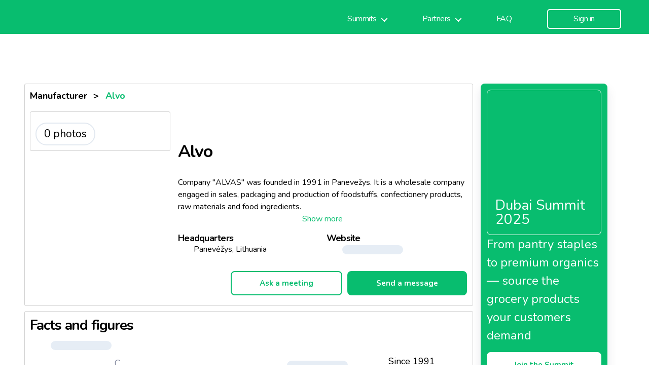

--- FILE ---
content_type: text/html; charset=UTF-8
request_url: https://needl.co/company/alvas/
body_size: 19331
content:
<!DOCTYPE html>

<html class="no-js" lang="en-US">

	<head><style>img.lazy{min-height:1px}</style><link href="https://needl.co/wp-content/plugins/w3-total-cache/pub/js/lazyload.min.js" as="script">

		<meta charset="UTF-8">
		<meta name="viewport" content="width=device-width, initial-scale=1.0" >
		<meta name="google-site-verification" content="1Y2z-4DnMw8nsUsmEIU6LzHX2iOHa6NVHGu0XPcPRnM" />
		<meta name="facebook-domain-verification" content="bnq4vkho9pls1wjjpr9mw2awh4bcyj" />
		<link rel="profile" href="https://gmpg.org/xfn/11">
		<link href="https://fonts.googleapis.com/css2?family=Pacifico&display=swap" rel="stylesheet">
		<link href="https://unpkg.com/tailwindcss@^1.0/dist/tailwind.min.css" rel="stylesheet">
		<link rel="stylesheet" type="text/css" href="https://cloud.typography.com/7819836/7338212/css/fonts.css" />
		<script src="https://code.jquery.com/jquery-3.4.1.slim.min.js"></script>
		<script src="https://9ce15967b29f44a2afe2d6f760f7053b.js.ubembed.com" async></script>
		<script src="https://cdn.pagesense.io/js/wabelgroup/fe963b6eb1d84350a91cb225830209a6.js"></script>
		<!-- Global site tag (gtag.js) - Google Analytics -->
<script async src="https://www.googletagmanager.com/gtag/js?id=UA-31349597-4"></script>
<script>
  window.dataLayer = window.dataLayer || [];
  function gtag(){dataLayer.push(arguments);}
  gtag('js', new Date());

  gtag('config', 'UA-31349597-4');
</script>

		<meta name='robots' content='index, follow, max-image-preview:large, max-snippet:-1, max-video-preview:-1' />

<!-- Google Tag Manager for WordPress by gtm4wp.com -->
<script data-cfasync="false" data-pagespeed-no-defer type="text/javascript">
	var gtm4wp_datalayer_name = "dataLayer";
	var dataLayer = dataLayer || [];
</script>
<!-- End Google Tag Manager for WordPress by gtm4wp.com -->
	<!-- This site is optimized with the Yoast SEO plugin v23.4 - https://yoast.com/wordpress/plugins/seo/ -->
	<title>Alvo - Manufacturer - Needl by Wabel</title>
	<meta name="description" content="Company &quot;ALVAS&quot; was founded in 1991 in Panevežys. It is a wholesale company engaged in sales, packaging and production of foodstuffs, confectionery products, raw materials and food ingredients." />
	<link rel="canonical" href="https://needl.co/company/alvas/" />
	<meta property="og:locale" content="en_US" />
	<meta property="og:type" content="article" />
	<meta property="og:title" content="Alvo - Manufacturer - Needl by Wabel" />
	<meta property="og:description" content="Manufacturer &gt; Alvo 0 photos Alvo Company &quot;ALVAS&quot; was founded in 1991 in Panevežys. It is a wholesale company engaged in sales, packaging and production of foodstuffs, confectionery products, raw materials and food ingredients. Headquarters Panevėžys, Lithuania Website Ask a meeting Send a message Facts and figures Country of activity Turnover Global workforce Since 1991 [&hellip;]" />
	<meta property="og:url" content="https://needl.co/company/alvas/" />
	<meta property="og:site_name" content="needl." />
	<meta property="article:modified_time" content="2023-03-07T15:10:45+00:00" />
	<meta name="twitter:card" content="summary_large_image" />
	<meta name="twitter:label1" content="Est. reading time" />
	<meta name="twitter:data1" content="1 minute" />
	<script type="application/ld+json" class="yoast-schema-graph">{"@context":"https://schema.org","@graph":[{"@type":"WebPage","@id":"https://needl.co/company/","url":"https://needl.co/company/","name":"- needl.","isPartOf":{"@id":"https://needl.co/#website"},"datePublished":"2023-03-06T16:20:43+00:00","dateModified":"2023-03-07T15:10:45+00:00","inLanguage":"en-US","potentialAction":[{"@type":"ReadAction","target":["https://needl.co/company/"]}]},{"@type":"WebSite","@id":"https://needl.co/#website","url":"https://needl.co/","name":"needl.","description":"","publisher":{"@id":"https://needl.co/#organization"},"potentialAction":[{"@type":"SearchAction","target":{"@type":"EntryPoint","urlTemplate":"https://needl.co/?s={search_term_string}"},"query-input":{"@type":"PropertyValueSpecification","valueRequired":true,"valueName":"search_term_string"}}],"inLanguage":"en-US"},{"@type":"Organization","@id":"https://needl.co/#organization","name":"needl","url":"https://needl.co/","logo":{"@type":"ImageObject","inLanguage":"en-US","@id":"https://needl.co/#/schema/logo/image/","url":"https://needl.co/wp-content/uploads/2020/04/logo_needl_150_red.png","contentUrl":"https://needl.co/wp-content/uploads/2020/04/logo_needl_150_red.png","width":150,"height":61,"caption":"needl"},"image":{"@id":"https://needl.co/#/schema/logo/image/"}}]}</script>
	<!-- / Yoast SEO plugin. -->


<link rel='dns-prefetch' href='//needl.co' />
<link rel='dns-prefetch' href='//cdn.jsdelivr.net' />
<link rel='dns-prefetch' href='//fonts.googleapis.com' />
<link rel="alternate" type="application/rss+xml" title="needl. &raquo; Feed" href="https://needl.co/feed/" />
<link rel="alternate" type="application/rss+xml" title="needl. &raquo; Comments Feed" href="https://needl.co/comments/feed/" />
<script>
window._wpemojiSettings = {"baseUrl":"https:\/\/s.w.org\/images\/core\/emoji\/14.0.0\/72x72\/","ext":".png","svgUrl":"https:\/\/s.w.org\/images\/core\/emoji\/14.0.0\/svg\/","svgExt":".svg","source":{"concatemoji":"https:\/\/needl.co\/wp-includes\/js\/wp-emoji-release.min.js?ver=6.4.7"}};
/*! This file is auto-generated */
!function(i,n){var o,s,e;function c(e){try{var t={supportTests:e,timestamp:(new Date).valueOf()};sessionStorage.setItem(o,JSON.stringify(t))}catch(e){}}function p(e,t,n){e.clearRect(0,0,e.canvas.width,e.canvas.height),e.fillText(t,0,0);var t=new Uint32Array(e.getImageData(0,0,e.canvas.width,e.canvas.height).data),r=(e.clearRect(0,0,e.canvas.width,e.canvas.height),e.fillText(n,0,0),new Uint32Array(e.getImageData(0,0,e.canvas.width,e.canvas.height).data));return t.every(function(e,t){return e===r[t]})}function u(e,t,n){switch(t){case"flag":return n(e,"\ud83c\udff3\ufe0f\u200d\u26a7\ufe0f","\ud83c\udff3\ufe0f\u200b\u26a7\ufe0f")?!1:!n(e,"\ud83c\uddfa\ud83c\uddf3","\ud83c\uddfa\u200b\ud83c\uddf3")&&!n(e,"\ud83c\udff4\udb40\udc67\udb40\udc62\udb40\udc65\udb40\udc6e\udb40\udc67\udb40\udc7f","\ud83c\udff4\u200b\udb40\udc67\u200b\udb40\udc62\u200b\udb40\udc65\u200b\udb40\udc6e\u200b\udb40\udc67\u200b\udb40\udc7f");case"emoji":return!n(e,"\ud83e\udef1\ud83c\udffb\u200d\ud83e\udef2\ud83c\udfff","\ud83e\udef1\ud83c\udffb\u200b\ud83e\udef2\ud83c\udfff")}return!1}function f(e,t,n){var r="undefined"!=typeof WorkerGlobalScope&&self instanceof WorkerGlobalScope?new OffscreenCanvas(300,150):i.createElement("canvas"),a=r.getContext("2d",{willReadFrequently:!0}),o=(a.textBaseline="top",a.font="600 32px Arial",{});return e.forEach(function(e){o[e]=t(a,e,n)}),o}function t(e){var t=i.createElement("script");t.src=e,t.defer=!0,i.head.appendChild(t)}"undefined"!=typeof Promise&&(o="wpEmojiSettingsSupports",s=["flag","emoji"],n.supports={everything:!0,everythingExceptFlag:!0},e=new Promise(function(e){i.addEventListener("DOMContentLoaded",e,{once:!0})}),new Promise(function(t){var n=function(){try{var e=JSON.parse(sessionStorage.getItem(o));if("object"==typeof e&&"number"==typeof e.timestamp&&(new Date).valueOf()<e.timestamp+604800&&"object"==typeof e.supportTests)return e.supportTests}catch(e){}return null}();if(!n){if("undefined"!=typeof Worker&&"undefined"!=typeof OffscreenCanvas&&"undefined"!=typeof URL&&URL.createObjectURL&&"undefined"!=typeof Blob)try{var e="postMessage("+f.toString()+"("+[JSON.stringify(s),u.toString(),p.toString()].join(",")+"));",r=new Blob([e],{type:"text/javascript"}),a=new Worker(URL.createObjectURL(r),{name:"wpTestEmojiSupports"});return void(a.onmessage=function(e){c(n=e.data),a.terminate(),t(n)})}catch(e){}c(n=f(s,u,p))}t(n)}).then(function(e){for(var t in e)n.supports[t]=e[t],n.supports.everything=n.supports.everything&&n.supports[t],"flag"!==t&&(n.supports.everythingExceptFlag=n.supports.everythingExceptFlag&&n.supports[t]);n.supports.everythingExceptFlag=n.supports.everythingExceptFlag&&!n.supports.flag,n.DOMReady=!1,n.readyCallback=function(){n.DOMReady=!0}}).then(function(){return e}).then(function(){var e;n.supports.everything||(n.readyCallback(),(e=n.source||{}).concatemoji?t(e.concatemoji):e.wpemoji&&e.twemoji&&(t(e.twemoji),t(e.wpemoji)))}))}((window,document),window._wpemojiSettings);
</script>
<style id="woo-sctr-frontend-countdown-style" type="text/css">.woo-sctr-shortcode-wrap-wrap.woo-sctr-shortcode-wrap-wrap-salescountdowntimer .woo-sctr-shortcode-countdown-1 .woo-sctr-progress-circle .woo-sctr-value-bar{transition: transform 1s linear;}.woo-sctr-shortcode-wrap-wrap.woo-sctr-shortcode-wrap-wrap-salescountdowntimer .woo-sctr-shortcode-countdown-1{color:#ffffff;padding:2px;}.woo-sctr-shortcode-wrap-wrap.woo-sctr-shortcode-wrap-wrap-salescountdowntimer .woo-sctr-shortcode-countdown-1 .woo-sctr-progress-circle .woo-sctr-value-bar{border-color: #08bd6f;}.woo-sctr-shortcode-wrap-wrap.woo-sctr-shortcode-wrap-wrap-salescountdowntimer .woo-sctr-shortcode-countdown-1 .woo-sctr-progress-circle .woo-sctr-first50-bar{background-color: #08bd6f;}.woo-sctr-shortcode-wrap-wrap.woo-sctr-shortcode-wrap-wrap-salescountdowntimer .woo-sctr-shortcode-countdown-1 .woo-sctr-shortcode-countdown-value-container,.woo-sctr-shortcode-wrap-wrap.woo-sctr-shortcode-wrap-wrap-salescountdowntimer .woo-sctr-shortcode-countdown-1 .woo-sctr-shortcode-countdown-value{color:#ffffff;}.woo-sctr-shortcode-wrap-wrap.woo-sctr-shortcode-wrap-wrap-salescountdowntimer .woo-sctr-shortcode-countdown-1 .woo-sctr-progress-circle{font-size: 28px;}.woo-sctr-shortcode-wrap-wrap.woo-sctr-shortcode-wrap-wrap-salescountdowntimer .woo-sctr-shortcode-countdown-1 .woo-sctr-shortcode-countdown-text{color:#ffffff;font-size:20px;}</style><style id='wp-emoji-styles-inline-css'>

	img.wp-smiley, img.emoji {
		display: inline !important;
		border: none !important;
		box-shadow: none !important;
		height: 1em !important;
		width: 1em !important;
		margin: 0 0.07em !important;
		vertical-align: -0.1em !important;
		background: none !important;
		padding: 0 !important;
	}
</style>
<link rel="stylesheet" href="https://needl.co/wp-content/cache/minify/9ee43.css" media="all" />




<style id='classic-theme-styles-inline-css'>
/*! This file is auto-generated */
.wp-block-button__link{color:#fff;background-color:#32373c;border-radius:9999px;box-shadow:none;text-decoration:none;padding:calc(.667em + 2px) calc(1.333em + 2px);font-size:1.125em}.wp-block-file__button{background:#32373c;color:#fff;text-decoration:none}
</style>
<style id='global-styles-inline-css'>
body{--wp--preset--color--black: #000000;--wp--preset--color--cyan-bluish-gray: #abb8c3;--wp--preset--color--white: #ffffff;--wp--preset--color--pale-pink: #f78da7;--wp--preset--color--vivid-red: #cf2e2e;--wp--preset--color--luminous-vivid-orange: #ff6900;--wp--preset--color--luminous-vivid-amber: #fcb900;--wp--preset--color--light-green-cyan: #7bdcb5;--wp--preset--color--vivid-green-cyan: #00d084;--wp--preset--color--pale-cyan-blue: #8ed1fc;--wp--preset--color--vivid-cyan-blue: #0693e3;--wp--preset--color--vivid-purple: #9b51e0;--wp--preset--color--accent: #e22658;--wp--preset--color--primary: #000000;--wp--preset--color--secondary: #6d6d6d;--wp--preset--color--subtle-background: #dbdbdb;--wp--preset--color--background: #ffffff;--wp--preset--gradient--vivid-cyan-blue-to-vivid-purple: linear-gradient(135deg,rgba(6,147,227,1) 0%,rgb(155,81,224) 100%);--wp--preset--gradient--light-green-cyan-to-vivid-green-cyan: linear-gradient(135deg,rgb(122,220,180) 0%,rgb(0,208,130) 100%);--wp--preset--gradient--luminous-vivid-amber-to-luminous-vivid-orange: linear-gradient(135deg,rgba(252,185,0,1) 0%,rgba(255,105,0,1) 100%);--wp--preset--gradient--luminous-vivid-orange-to-vivid-red: linear-gradient(135deg,rgba(255,105,0,1) 0%,rgb(207,46,46) 100%);--wp--preset--gradient--very-light-gray-to-cyan-bluish-gray: linear-gradient(135deg,rgb(238,238,238) 0%,rgb(169,184,195) 100%);--wp--preset--gradient--cool-to-warm-spectrum: linear-gradient(135deg,rgb(74,234,220) 0%,rgb(151,120,209) 20%,rgb(207,42,186) 40%,rgb(238,44,130) 60%,rgb(251,105,98) 80%,rgb(254,248,76) 100%);--wp--preset--gradient--blush-light-purple: linear-gradient(135deg,rgb(255,206,236) 0%,rgb(152,150,240) 100%);--wp--preset--gradient--blush-bordeaux: linear-gradient(135deg,rgb(254,205,165) 0%,rgb(254,45,45) 50%,rgb(107,0,62) 100%);--wp--preset--gradient--luminous-dusk: linear-gradient(135deg,rgb(255,203,112) 0%,rgb(199,81,192) 50%,rgb(65,88,208) 100%);--wp--preset--gradient--pale-ocean: linear-gradient(135deg,rgb(255,245,203) 0%,rgb(182,227,212) 50%,rgb(51,167,181) 100%);--wp--preset--gradient--electric-grass: linear-gradient(135deg,rgb(202,248,128) 0%,rgb(113,206,126) 100%);--wp--preset--gradient--midnight: linear-gradient(135deg,rgb(2,3,129) 0%,rgb(40,116,252) 100%);--wp--preset--font-size--small: 18px;--wp--preset--font-size--medium: 20px;--wp--preset--font-size--large: 26.25px;--wp--preset--font-size--x-large: 42px;--wp--preset--font-size--normal: 21px;--wp--preset--font-size--larger: 32px;--wp--preset--spacing--20: 0.44rem;--wp--preset--spacing--30: 0.67rem;--wp--preset--spacing--40: 1rem;--wp--preset--spacing--50: 1.5rem;--wp--preset--spacing--60: 2.25rem;--wp--preset--spacing--70: 3.38rem;--wp--preset--spacing--80: 5.06rem;--wp--preset--shadow--natural: 6px 6px 9px rgba(0, 0, 0, 0.2);--wp--preset--shadow--deep: 12px 12px 50px rgba(0, 0, 0, 0.4);--wp--preset--shadow--sharp: 6px 6px 0px rgba(0, 0, 0, 0.2);--wp--preset--shadow--outlined: 6px 6px 0px -3px rgba(255, 255, 255, 1), 6px 6px rgba(0, 0, 0, 1);--wp--preset--shadow--crisp: 6px 6px 0px rgba(0, 0, 0, 1);}:where(.is-layout-flex){gap: 0.5em;}:where(.is-layout-grid){gap: 0.5em;}body .is-layout-flow > .alignleft{float: left;margin-inline-start: 0;margin-inline-end: 2em;}body .is-layout-flow > .alignright{float: right;margin-inline-start: 2em;margin-inline-end: 0;}body .is-layout-flow > .aligncenter{margin-left: auto !important;margin-right: auto !important;}body .is-layout-constrained > .alignleft{float: left;margin-inline-start: 0;margin-inline-end: 2em;}body .is-layout-constrained > .alignright{float: right;margin-inline-start: 2em;margin-inline-end: 0;}body .is-layout-constrained > .aligncenter{margin-left: auto !important;margin-right: auto !important;}body .is-layout-constrained > :where(:not(.alignleft):not(.alignright):not(.alignfull)){max-width: var(--wp--style--global--content-size);margin-left: auto !important;margin-right: auto !important;}body .is-layout-constrained > .alignwide{max-width: var(--wp--style--global--wide-size);}body .is-layout-flex{display: flex;}body .is-layout-flex{flex-wrap: wrap;align-items: center;}body .is-layout-flex > *{margin: 0;}body .is-layout-grid{display: grid;}body .is-layout-grid > *{margin: 0;}:where(.wp-block-columns.is-layout-flex){gap: 2em;}:where(.wp-block-columns.is-layout-grid){gap: 2em;}:where(.wp-block-post-template.is-layout-flex){gap: 1.25em;}:where(.wp-block-post-template.is-layout-grid){gap: 1.25em;}.has-black-color{color: var(--wp--preset--color--black) !important;}.has-cyan-bluish-gray-color{color: var(--wp--preset--color--cyan-bluish-gray) !important;}.has-white-color{color: var(--wp--preset--color--white) !important;}.has-pale-pink-color{color: var(--wp--preset--color--pale-pink) !important;}.has-vivid-red-color{color: var(--wp--preset--color--vivid-red) !important;}.has-luminous-vivid-orange-color{color: var(--wp--preset--color--luminous-vivid-orange) !important;}.has-luminous-vivid-amber-color{color: var(--wp--preset--color--luminous-vivid-amber) !important;}.has-light-green-cyan-color{color: var(--wp--preset--color--light-green-cyan) !important;}.has-vivid-green-cyan-color{color: var(--wp--preset--color--vivid-green-cyan) !important;}.has-pale-cyan-blue-color{color: var(--wp--preset--color--pale-cyan-blue) !important;}.has-vivid-cyan-blue-color{color: var(--wp--preset--color--vivid-cyan-blue) !important;}.has-vivid-purple-color{color: var(--wp--preset--color--vivid-purple) !important;}.has-black-background-color{background-color: var(--wp--preset--color--black) !important;}.has-cyan-bluish-gray-background-color{background-color: var(--wp--preset--color--cyan-bluish-gray) !important;}.has-white-background-color{background-color: var(--wp--preset--color--white) !important;}.has-pale-pink-background-color{background-color: var(--wp--preset--color--pale-pink) !important;}.has-vivid-red-background-color{background-color: var(--wp--preset--color--vivid-red) !important;}.has-luminous-vivid-orange-background-color{background-color: var(--wp--preset--color--luminous-vivid-orange) !important;}.has-luminous-vivid-amber-background-color{background-color: var(--wp--preset--color--luminous-vivid-amber) !important;}.has-light-green-cyan-background-color{background-color: var(--wp--preset--color--light-green-cyan) !important;}.has-vivid-green-cyan-background-color{background-color: var(--wp--preset--color--vivid-green-cyan) !important;}.has-pale-cyan-blue-background-color{background-color: var(--wp--preset--color--pale-cyan-blue) !important;}.has-vivid-cyan-blue-background-color{background-color: var(--wp--preset--color--vivid-cyan-blue) !important;}.has-vivid-purple-background-color{background-color: var(--wp--preset--color--vivid-purple) !important;}.has-black-border-color{border-color: var(--wp--preset--color--black) !important;}.has-cyan-bluish-gray-border-color{border-color: var(--wp--preset--color--cyan-bluish-gray) !important;}.has-white-border-color{border-color: var(--wp--preset--color--white) !important;}.has-pale-pink-border-color{border-color: var(--wp--preset--color--pale-pink) !important;}.has-vivid-red-border-color{border-color: var(--wp--preset--color--vivid-red) !important;}.has-luminous-vivid-orange-border-color{border-color: var(--wp--preset--color--luminous-vivid-orange) !important;}.has-luminous-vivid-amber-border-color{border-color: var(--wp--preset--color--luminous-vivid-amber) !important;}.has-light-green-cyan-border-color{border-color: var(--wp--preset--color--light-green-cyan) !important;}.has-vivid-green-cyan-border-color{border-color: var(--wp--preset--color--vivid-green-cyan) !important;}.has-pale-cyan-blue-border-color{border-color: var(--wp--preset--color--pale-cyan-blue) !important;}.has-vivid-cyan-blue-border-color{border-color: var(--wp--preset--color--vivid-cyan-blue) !important;}.has-vivid-purple-border-color{border-color: var(--wp--preset--color--vivid-purple) !important;}.has-vivid-cyan-blue-to-vivid-purple-gradient-background{background: var(--wp--preset--gradient--vivid-cyan-blue-to-vivid-purple) !important;}.has-light-green-cyan-to-vivid-green-cyan-gradient-background{background: var(--wp--preset--gradient--light-green-cyan-to-vivid-green-cyan) !important;}.has-luminous-vivid-amber-to-luminous-vivid-orange-gradient-background{background: var(--wp--preset--gradient--luminous-vivid-amber-to-luminous-vivid-orange) !important;}.has-luminous-vivid-orange-to-vivid-red-gradient-background{background: var(--wp--preset--gradient--luminous-vivid-orange-to-vivid-red) !important;}.has-very-light-gray-to-cyan-bluish-gray-gradient-background{background: var(--wp--preset--gradient--very-light-gray-to-cyan-bluish-gray) !important;}.has-cool-to-warm-spectrum-gradient-background{background: var(--wp--preset--gradient--cool-to-warm-spectrum) !important;}.has-blush-light-purple-gradient-background{background: var(--wp--preset--gradient--blush-light-purple) !important;}.has-blush-bordeaux-gradient-background{background: var(--wp--preset--gradient--blush-bordeaux) !important;}.has-luminous-dusk-gradient-background{background: var(--wp--preset--gradient--luminous-dusk) !important;}.has-pale-ocean-gradient-background{background: var(--wp--preset--gradient--pale-ocean) !important;}.has-electric-grass-gradient-background{background: var(--wp--preset--gradient--electric-grass) !important;}.has-midnight-gradient-background{background: var(--wp--preset--gradient--midnight) !important;}.has-small-font-size{font-size: var(--wp--preset--font-size--small) !important;}.has-medium-font-size{font-size: var(--wp--preset--font-size--medium) !important;}.has-large-font-size{font-size: var(--wp--preset--font-size--large) !important;}.has-x-large-font-size{font-size: var(--wp--preset--font-size--x-large) !important;}
.wp-block-navigation a:where(:not(.wp-element-button)){color: inherit;}
:where(.wp-block-post-template.is-layout-flex){gap: 1.25em;}:where(.wp-block-post-template.is-layout-grid){gap: 1.25em;}
:where(.wp-block-columns.is-layout-flex){gap: 2em;}:where(.wp-block-columns.is-layout-grid){gap: 2em;}
.wp-block-pullquote{font-size: 1.5em;line-height: 1.6;}
</style>
<link rel="stylesheet" href="https://needl.co/wp-content/cache/minify/b3901.css" media="all" />



<link rel='stylesheet' id='bootstrap-css-css' href='https://cdn.jsdelivr.net/npm/bootstrap@5.2.3/dist/css/bootstrap.min.css?ver=6.4.7' media='all' />
<link rel="stylesheet" href="https://needl.co/wp-content/cache/minify/d4fbf.css" media="all" />



<style id='twentytwenty-style-inline-css'>
.color-accent,.color-accent-hover:hover,.color-accent-hover:focus,:root .has-accent-color,.has-drop-cap:not(:focus):first-letter,.wp-block-button.is-style-outline,a { color: #e22658; }blockquote,.border-color-accent,.border-color-accent-hover:hover,.border-color-accent-hover:focus { border-color: #e22658; }button,.button,.faux-button,.wp-block-button__link,.wp-block-file .wp-block-file__button,input[type="button"],input[type="reset"],input[type="submit"],.bg-accent,.bg-accent-hover:hover,.bg-accent-hover:focus,:root .has-accent-background-color,.comment-reply-link { background-color: #e22658; }.fill-children-accent,.fill-children-accent * { fill: #e22658; }:root .has-background-color,button,.button,.faux-button,.wp-block-button__link,.wp-block-file__button,input[type="button"],input[type="reset"],input[type="submit"],.wp-block-button,.comment-reply-link,.has-background.has-primary-background-color:not(.has-text-color),.has-background.has-primary-background-color *:not(.has-text-color),.has-background.has-accent-background-color:not(.has-text-color),.has-background.has-accent-background-color *:not(.has-text-color) { color: #ffffff; }:root .has-background-background-color { background-color: #ffffff; }body,.entry-title a,:root .has-primary-color { color: #000000; }:root .has-primary-background-color { background-color: #000000; }cite,figcaption,.wp-caption-text,.post-meta,.entry-content .wp-block-archives li,.entry-content .wp-block-categories li,.entry-content .wp-block-latest-posts li,.wp-block-latest-comments__comment-date,.wp-block-latest-posts__post-date,.wp-block-embed figcaption,.wp-block-image figcaption,.wp-block-pullquote cite,.comment-metadata,.comment-respond .comment-notes,.comment-respond .logged-in-as,.pagination .dots,.entry-content hr:not(.has-background),hr.styled-separator,:root .has-secondary-color { color: #6d6d6d; }:root .has-secondary-background-color { background-color: #6d6d6d; }pre,fieldset,input,textarea,table,table *,hr { border-color: #dbdbdb; }caption,code,code,kbd,samp,.wp-block-table.is-style-stripes tbody tr:nth-child(odd),:root .has-subtle-background-background-color { background-color: #dbdbdb; }.wp-block-table.is-style-stripes { border-bottom-color: #dbdbdb; }.wp-block-latest-posts.is-grid li { border-top-color: #dbdbdb; }:root .has-subtle-background-color { color: #dbdbdb; }body:not(.overlay-header) .primary-menu > li > a,body:not(.overlay-header) .primary-menu > li > .icon,.modal-menu a,.footer-menu a, .footer-widgets a:where(:not(.wp-block-button__link)),#site-footer .wp-block-button.is-style-outline,.wp-block-pullquote:before,.singular:not(.overlay-header) .entry-header a,.archive-header a,.header-footer-group .color-accent,.header-footer-group .color-accent-hover:hover { color: #760826; }.social-icons a,#site-footer button:not(.toggle),#site-footer .button,#site-footer .faux-button,#site-footer .wp-block-button__link,#site-footer .wp-block-file__button,#site-footer input[type="button"],#site-footer input[type="reset"],#site-footer input[type="submit"] { background-color: #760826; }.social-icons a,body:not(.overlay-header) .primary-menu ul,.header-footer-group button,.header-footer-group .button,.header-footer-group .faux-button,.header-footer-group .wp-block-button:not(.is-style-outline) .wp-block-button__link,.header-footer-group .wp-block-file__button,.header-footer-group input[type="button"],.header-footer-group input[type="reset"],.header-footer-group input[type="submit"] { color: #08bd6f; }#site-header,.footer-nav-widgets-wrapper,#site-footer,.menu-modal,.menu-modal-inner,.search-modal-inner,.archive-header,.singular .entry-header,.singular .featured-media:before,.wp-block-pullquote:before { background-color: #08bd6f; }.header-footer-group,body:not(.overlay-header) #site-header .toggle,.menu-modal .toggle { color: #000000; }body:not(.overlay-header) .primary-menu ul { background-color: #000000; }body:not(.overlay-header) .primary-menu > li > ul:after { border-bottom-color: #000000; }body:not(.overlay-header) .primary-menu ul ul:after { border-left-color: #000000; }.site-description,body:not(.overlay-header) .toggle-inner .toggle-text,.widget .post-date,.widget .rss-date,.widget_archive li,.widget_categories li,.widget cite,.widget_pages li,.widget_meta li,.widget_nav_menu li,.powered-by-wordpress,.footer-credits .privacy-policy,.to-the-top,.singular .entry-header .post-meta,.singular:not(.overlay-header) .entry-header .post-meta a { color: #102c20; }.header-footer-group pre,.header-footer-group fieldset,.header-footer-group input,.header-footer-group textarea,.header-footer-group table,.header-footer-group table *,.footer-nav-widgets-wrapper,#site-footer,.menu-modal nav *,.footer-widgets-outer-wrapper,.footer-top { border-color: #01a15c; }.header-footer-group table caption,body:not(.overlay-header) .header-inner .toggle-wrapper::before { background-color: #01a15c; }
</style>
<link rel="stylesheet" href="https://needl.co/wp-content/cache/minify/1c9e4.css" media="all" />

<link rel='stylesheet' id='twentytwenty-print-style-css' href='https://needl.co/wp-content/themes/twentytwenty/print.css?ver=1.0.0' media='print' />
<style id='akismet-widget-style-inline-css'>

			.a-stats {
				--akismet-color-mid-green: #357b49;
				--akismet-color-white: #fff;
				--akismet-color-light-grey: #f6f7f7;

				max-width: 350px;
				width: auto;
			}

			.a-stats * {
				all: unset;
				box-sizing: border-box;
			}

			.a-stats strong {
				font-weight: 600;
			}

			.a-stats a.a-stats__link,
			.a-stats a.a-stats__link:visited,
			.a-stats a.a-stats__link:active {
				background: var(--akismet-color-mid-green);
				border: none;
				box-shadow: none;
				border-radius: 8px;
				color: var(--akismet-color-white);
				cursor: pointer;
				display: block;
				font-family: -apple-system, BlinkMacSystemFont, 'Segoe UI', 'Roboto', 'Oxygen-Sans', 'Ubuntu', 'Cantarell', 'Helvetica Neue', sans-serif;
				font-weight: 500;
				padding: 12px;
				text-align: center;
				text-decoration: none;
				transition: all 0.2s ease;
			}

			/* Extra specificity to deal with TwentyTwentyOne focus style */
			.widget .a-stats a.a-stats__link:focus {
				background: var(--akismet-color-mid-green);
				color: var(--akismet-color-white);
				text-decoration: none;
			}

			.a-stats a.a-stats__link:hover {
				filter: brightness(110%);
				box-shadow: 0 4px 12px rgba(0, 0, 0, 0.06), 0 0 2px rgba(0, 0, 0, 0.16);
			}

			.a-stats .count {
				color: var(--akismet-color-white);
				display: block;
				font-size: 1.5em;
				line-height: 1.4;
				padding: 0 13px;
				white-space: nowrap;
			}
		
</style>
<link rel='stylesheet' id='csf-google-web-fonts-css' href='//fonts.googleapis.com/css?family=Nunito:700,400&#038;display=swap' media='all' />
<link rel="stylesheet" href="https://needl.co/wp-content/cache/minify/148ec.css" media="all" />


<script src="https://needl.co/wp-includes/js/jquery/jquery.min.js?ver=3.7.1" id="jquery-core-js"></script>
<script src="https://needl.co/wp-includes/js/jquery/jquery-migrate.min.js?ver=3.4.1" id="jquery-migrate-js"></script>
<script src="https://needl.co/wp-content/themes/twentytwenty-needl/assets/js/esessions.js?ver=6.4.7" id="sessions_script-js"></script>
<script src="https://needl.co/wp-content/themes/twentytwenty-needl/assets/js/checkout.js?ver=6.4.7" id="checkout_script-js"></script>
<link rel="https://api.w.org/" href="https://needl.co/wp-json/" /><link rel="alternate" type="application/json" href="https://needl.co/wp-json/wp/v2/pages/6337" /><link rel="EditURI" type="application/rsd+xml" title="RSD" href="https://needl.co/xmlrpc.php?rsd" />
<meta name="generator" content="WordPress 6.4.7" />
<link rel='shortlink' href='https://needl.co/?p=6337' />
<link rel="alternate" type="application/json+oembed" href="https://needl.co/wp-json/oembed/1.0/embed?url=https%3A%2F%2Fneedl.co%2Fcompany%2F" />
<link rel="alternate" type="text/xml+oembed" href="https://needl.co/wp-json/oembed/1.0/embed?url=https%3A%2F%2Fneedl.co%2Fcompany%2F&#038;format=xml" />
    
    <script type="text/javascript">
        var ajaxurl = 'https://needl.co/wp-admin/admin-ajax.php';
    </script>

<!-- Google Tag Manager for WordPress by gtm4wp.com -->
<!-- GTM Container placement set to manual -->
<script data-cfasync="false" data-pagespeed-no-defer type="text/javascript">
	var dataLayer_content = {"pagePostType":"page","pagePostType2":"single-page"};
	dataLayer.push( dataLayer_content );
</script>
<script data-cfasync="false">
(function(w,d,s,l,i){w[l]=w[l]||[];w[l].push({'gtm.start':
new Date().getTime(),event:'gtm.js'});var f=d.getElementsByTagName(s)[0],
j=d.createElement(s),dl=l!='dataLayer'?'&l='+l:'';j.async=true;j.src=
'//www.googletagmanager.com/gtm.'+'js?id='+i+dl;f.parentNode.insertBefore(j,f);
})(window,document,'script','dataLayer','GTM-N2KQF22');
</script>
<!-- End Google Tag Manager -->
<!-- End Google Tag Manager for WordPress by gtm4wp.com --><!-- Meta Pixel Code -->
<script>
!function(f,b,e,v,n,t,s)
{if(f.fbq)return;n=f.fbq=function(){n.callMethod?
n.callMethod.apply(n,arguments):n.queue.push(arguments)};
if(!f._fbq)f._fbq=n;n.push=n;n.loaded=!0;n.version='2.0';
n.queue=[];t=b.createElement(e);t.async=!0;
t.src=v;s=b.getElementsByTagName(e)[0];
s.parentNode.insertBefore(t,s)}(window, document,'script',
'https://connect.facebook.net/en_US/fbevents.js');
fbq('init', '959467351630645');
fbq('track', 'PageView');
</script>
<noscript><img class="lazy" height="1" width="1" style="display:none"
src="data:image/svg+xml,%3Csvg%20xmlns='http://www.w3.org/2000/svg'%20viewBox='0%200%201%201'%3E%3C/svg%3E" data-src="https://www.facebook.com/tr?id=959467351630645&ev=PageView&noscript=1"
/></noscript>
<!-- End Meta Pixel Code -->
	<script>document.documentElement.className = document.documentElement.className.replace( 'no-js', 'js' );</script>
	<meta name="generator" content="Elementor 3.18.3; features: e_dom_optimization, e_optimized_assets_loading, additional_custom_breakpoints, block_editor_assets_optimize, e_image_loading_optimization; settings: css_print_method-external, google_font-enabled, font_display-auto">

<!-- Meta Pixel Code -->
<script type='text/javascript'>
!function(f,b,e,v,n,t,s){if(f.fbq)return;n=f.fbq=function(){n.callMethod?
n.callMethod.apply(n,arguments):n.queue.push(arguments)};if(!f._fbq)f._fbq=n;
n.push=n;n.loaded=!0;n.version='2.0';n.queue=[];t=b.createElement(e);t.async=!0;
t.src=v;s=b.getElementsByTagName(e)[0];s.parentNode.insertBefore(t,s)}(window,
document,'script','https://connect.facebook.net/en_US/fbevents.js?v=next');
</script>
<!-- End Meta Pixel Code -->

      <script type='text/javascript'>
        var url = window.location.origin + '?ob=open-bridge';
        fbq('set', 'openbridge', '959467351630645', url);
      </script>
    <script type='text/javascript'>fbq('init', '959467351630645', {}, {
    "agent": "wordpress-6.4.7-3.0.16"
})</script><script type='text/javascript'>
    fbq('track', 'PageView', []);
  </script>
<!-- Meta Pixel Code -->
<noscript>
<img class="lazy" height="1" width="1" style="display:none" alt="fbpx"
src="data:image/svg+xml,%3Csvg%20xmlns='http://www.w3.org/2000/svg'%20viewBox='0%200%201%201'%3E%3C/svg%3E" data-src="https://www.facebook.com/tr?id=959467351630645&ev=PageView&noscript=1" />
</noscript>
<!-- End Meta Pixel Code -->
<style id="custom-background-css">
body.custom-background { background-color: #ffffff; }
</style>
	<style type="text/css">.helpie-faq.accordions .helpie-mark{background-color:#ff0!important}.helpie-faq.accordions .helpie-mark{color:#000!important}.helpie-faq.accordions.custom-styles .accordion .accordion__item .accordion__header .accordion__title{font-family:"Nunito";font-weight:700;}.helpie-faq.accordions.custom-styles .accordion .accordion__item .accordion__header{padding-top:15px;padding-right:15px;padding-bottom:15px;padding-left:15px;}.helpie-faq.accordions.custom-styles .accordion .accordion__item .accordion__body,.helpie-faq.accordions.custom-styles .accordion .accordion__item .accordion__body p,.helpie-faq.accordions.custom-styles .accordion .accordion__item .accordion__body h1,.helpie-faq.accordions.custom-styles .accordion .accordion__item .accordion__body h2,.helpie-faq.accordions.custom-styles .accordion .accordion__item .accordion__body h3,.helpie-faq.accordions.custom-styles .accordion .accordion__item .accordion__body h4,.helpie-faq.accordions.custom-styles .accordion .accordion__item .accordion__body h5,.helpie-faq.accordions.custom-styles .accordion .accordion__item .accordion__body h6{font-family:"Nunito";font-weight:normal;}.helpie-faq.accordions.custom-styles .accordion .accordion__item .accordion__body{padding-top:15px;padding-right:15px;padding-bottom:15px;padding-left:15px;}.helpie-faq.accordions.custom-styles .accordion .accordion__item{border-top-width:0px;border-right-width:0px;border-bottom-width:1px;border-left-width:0px;border-color:#cccccc;border-style:solid;}.helpie-faq.custom-styles .accordion .accordion__item{margin-top:0px;margin-right:0px;margin-bottom:0px;margin-left:0px;}.helpie-faq.custom-styles .accordion__item .accordion__header .accordion__toggle .accordion__toggle-icons{color:#0f1d3d!important}.helpie-faq.custom-styles .accordion__header:after,.helpie-faq.custom-styles .accordion__header:before{background-color:#0f1d3d!important}.helpie-faq-form__toggle{padding-top:15px!important;padding-right:15px!important;padding-bottom:15px!important;padding-left:15px!important;}.helpie-faq-form__submit{padding-top:15px!important;padding-right:15px!important;padding-bottom:15px!important;padding-left:15px!important;}</style><link rel="icon" href="https://needl.co/wp-content/uploads/2021/08/favicon-Needl_logo_vert-150x150.png" sizes="32x32" />
<link rel="icon" href="https://needl.co/wp-content/uploads/2021/08/favicon-Needl_logo_vert-300x300.png" sizes="192x192" />
<link rel="apple-touch-icon" href="https://needl.co/wp-content/uploads/2021/08/favicon-Needl_logo_vert-300x300.png" />
<meta name="msapplication-TileImage" content="https://needl.co/wp-content/uploads/2021/08/favicon-Needl_logo_vert-300x300.png" />
		<style id="wp-custom-css">
			.fca-ept-plan {font-size: 150%!important; font-weight: 900!important;}

.fca-ept-price {font-weight: 600; font-size:120%!important; color: #0b1939!important;}

a.fca-ept-button {margin-top: 10px; border-bottom: none!important; }

.fca-ept-plan-div {padding-top:10px; padding-bottom: 10px;}

.fca-ept-column {background-color: #F0F0F3!important; border-radius: 10px;}

.fca-ept-most-popular {border: 3px solid #08BD6F!important;}

.fca-ept-price-div {background-color: #F0F0F3!important;}

.fca-ept-price {background-color: #F0F0F3!important;}

div.fca-ept-layout5 div.fca-ept-comparison-div .fca-ept-comparison li {text-align: left!important; font-size: 16px;}

.fca-ept-tooltip {color: #83889E !important;font-size:13px;}

.fca-ept-mobile-comparison {font-weight:700;}

/* new css */

.first-section-button-class .elementor-button-link {
width:80%;
}
.second-section-image-class figcaption.widget-image-caption.wp-caption-text {
    top: 0px;
    position: absolute;
    color: #fff;
    right: 30px;
	  font-family: Nunito;
    font-size: 29px;
    font-style: normal;
    font-weight: 700;
    line-height: normal;
}
.second-section-image-class img {
	width:300px;
}
.white-footer .footer-menu li a {
	color:#fff;
} 
.white-footer .footer-copyright {
	color:#fff;
} 
.white-footer .new-footer-class {
	  display: flex;
    flex-direction: column;
}
.white-footer .to-the-top {
	  color:#fff;
	  margin-left: auto;
    display: block;
    color: #fff;
}
.white-footer .to-the-top {
	  color:#fff;
	  margin-left: auto;
    display: block;
    color: #fff;
}
.white-footer .right-footer-class {
	  display: flex;
    gap: 20px;
    border: 1px solid #fff;
    padding: 24px;
    border-radius: 8px;
    margin-top: 20px;
    color: #fff;
}
.white-footer .divider {
	  width: 1px;
    display: block;
    background-color: #fff;
}
.white-footer .custom-achor-class {
	border:1px solid #fff;
	background-color:transparent;
	border-radius:100px;
	padding:6px 24px;
	min-width:120px;
	font-family: Nunito;
	font-size: 18px;
	font-style: normal;
	font-weight: 700;
	color:#fff;
	text-decoration:none !important;
	display:inline-block;
	transition:0.3s;
	text-align:center;
}
.white-footer .custom-achor-class:hover{
	background-color:#fff;
	color:#08BD6F;
	border:1px solid #08BD6F;
}
.white-footer .summit-title {
	font-size:24px;
	font-weight:300;
}
.white-footer .summit-date {
	font-size:18px;
	font-weight:700;
}
.custom-top-section .first-section-class {
    padding-right: 20px;
}
.custom-top-section .second-section-class {
    padding-left: 20px;
}
.top-title-border {
    border: 1px solid #A39F9B;
    width: 10%;
	  margin-bottom: 10px;
}
.contact-second-section-class {
	margin-bottom:0px !important;
}
.contact-form-wpform-class {
    width: 70% !important;
}
.contact-form-wpform-class input {
    background: transparent !important;
    color: #A39F9B !important;
    border: 1px solid #A39F9B !important;
	  border-radius:10px !important;
}
.contact-form-wpform-class select {
    background: transparent !important;
    color: #A39F9B !important;
    border: 1px solid #A39F9B !important;
	  border-radius:10px !important;
}
.contact-form-wpform-class input::placeholder {
  color: #fff !important;
}
.contact-form-wpform-class select::placeholder {
  color: #A39F9B !important;
}
.contact-form-wpform-class .depth-1 .wpforms-field-label-inline {
	color: #A39F9B !important;
	padding-top: 3px;
}
.contact-form-wpform-class .depth-1 input {
    background: transparent !important;
    color: #A39F9B !important;
	  border-radius:3px !important;
}
.contact-form-wpform-class .depth-1 input::before {
    background: transparent !important;
    color: #A39F9B !important;
}
.contact-form-wpform-class .wpforms-submit-container button.wpforms-submit {
    background-color: #08BD6F !important;
    border-radius: 40px;
    margin-top: 20px;
    padding: 11px 40px 11px 41px;
}
.contact-form-wpform-class .wpforms-submit-container button.wpforms-submit:hover {
    background: transparent !important;
    color: #A39F9B;
	  border:1px solid #A39F9B;
}
.custom-layout-width-needle {
	
}
.custom-countdown-class-first .woo-sctr-progress-circle {
	  position: relative;
    padding: 0;
    width: 5em;
    height: 5em;
    background-color: #000;
    border-radius: 21%;
}
.custom-countdown-class-first .woo-sctr-progress-circle:after {
	     background-color: transparent;
}
.custom-countdown-class-first .woo-sctr-progress-circle.woo-sctr-over50 .woo-sctr-first50-bar {
	background-color: transparent !important;
}
.custom-countdown-class-first .woo-sctr-value-bar {
	border-color: transparent !important;
}
.custom-countdown-class-first span.woo-sctr-shortcode-countdown-text-before {
    display: none;
}
.custom-countdown-class-first .woo-sctr-shortcode-countdown-text {
	text-transform: uppercase;
	font-size: 16.752px;
	font-style: normal;
	font-weight: 500;
}
.wabel-listin-page-class {
    margin-bottom: 10px !important;
}
.testimonial-custom-imag.elementor-widget-image img {
	width:100%;
}

.summit-banner-timer .countdown {
	display: flex;
	gap: 8px;
}
.summit-banner-timer .time-box {
background: #222;
color: #fff;
border-radius: 10px;
padding: 10px 12px;
min-width: 140px;
text-align: center;
width: 74px;
box-shadow: 0 4px 8px rgba(0,0,0,0.3);
}

.summit-banner-timer .time {
font-size: 45px;
font-weight: bold;
line-height: 1;
}
.summit-banner-timer .label {
margin-top: 8px;
font-size: 16px;
letter-spacing: 1px;
color: #bbb;
}

.custom-card-needle .submmit-box {
	text-decoration: none;
	display: block;
}

.custom-card-needle .submit-img {
	height: 260px;
	overflow: hidden;
	z-index: 0;
	cursor: pointer;
	position: relative;
}

.custom-card-needle .submit-img {
	&::after {
		position: absolute;
		height: 100%;
		width: 50%;
		left: 0px;
		top: 0px;
		background-color: #08bd6f;
		mix-blend-mode: multiply;
		z-index: 0;
		content: '';
		transition: 0.3s;
	}
}

.custom-card-needle .submit-img {
	&:hover {
		&::after {
			width: 100%;
		}
	}
}

.custom-card-needle .cover {
	object-fit: cover;
	height: 100%;
	width: 100%;
}

.custom-card-needle .country-name {
	top: 16px;
	left: 20px;
	z-index: 1;
}

.custom-card-needle .wabel-thumb {
	position: absolute;
	left: 50%;
	top: 12px;
	transform: translateX(calc(50% - 28px));
	transition: 0.3s;
	display: block;
	z-index: 2;
}

.custom-card-needle .submit-img {
	&:hover {
		.wabel-thumb {
			left: 100%;
		}
	}
}
.custom-card-needle .text-lg.font-bold.text-black {
    font-size: 18px;
}
.custom-card-needle .text-sm.text-black {
    font-size: 14px;
}

.gallery.testimonial-gal{display:grid;grid-template-columns:repeat(auto-fit,minmax(200px,1fr));}
    .gallery.testimonial-gal img{width:100%;cursor:pointer;transition:transform .2s}

.overlay {
      position: fixed;
      inset: 0;
      background: rgba(0,0,0,0.5);
      display: none; /* hidden by default */
      align-items: center;
      justify-content: center;
      animation: fadeIn 0.3s ease;
      z-index: 1000;
    }

    /* Modal */
    #overlay .modal {
      background: #fff;
      padding: 20px;
      border-radius: 10px;
      width: 700px;
			height:500px;
      max-width: 95%;
      text-align: center;
      box-shadow: 0 5px 15px rgba(0,0,0,0.3);
      animation: slideDown 0.3s ease;
      position: relative;
    }

    /* Close button */
    #overlay .close-btn {
      position: absolute;
      top: 10px;
      right: 15px;
      font-size: 20px;
      color: #333;
      cursor: pointer;
    }

#overlay iframe {
	width:100% !important;
	height:400px;
}

    @keyframes fadeIn {
      from { opacity: 0; }
      to { opacity: 1; }
    }
    @keyframes slideDown {
      from { transform: translateY(-50px); opacity: 0; }
      to { transform: translateY(0); opacity: 1; }
    }
.primary-menu .sub-menu {
	width: 25rem;
}
.primary-menu .sub-menu li {
	margin-left: 15px;
}
.summits-banner .label {
    white-space: nowrap;
}
div.wpforms-container-full .wpforms-form .wpforms-field.wpforms-field-select-style-classic select[multiple]>option {
	color:#A39F9B;
}
#wpforms-7544-field_11 {
	max-height:127px;
}

@media only screen and (max-width: 767.98px) {
	#site-footer.white-footer .section-inner {
    flex-direction: column-reverse;
}
 .white-footer .right-footer-class
 {
    padding: 16px;
    max-width: max-content;
    margin-bottom: 24px;
    
}
.contact-form-wpform-class {
    width: 100% !important;
}
.second-section-image-class figcaption.widget-image-caption.wp-caption-text {
		right: 125px;
	}
	#site-footer .section-inner {
		display: inherit;
	}
div.wpforms-container .wpforms-form .wpforms-field {
		width:100%;
	  margin-left:1px;
	}
	.summit-banner-timer .time {
	font-size: 30px;
	}
	.summit-banner-timer .time-box {
        padding: 10px 8px;
        min-width: 75px;
        width: 68px;
   }
	.summit-banner-timer .label {
    font-size: 10px;
	}
	.gallery.testimonial-gal {
		grid-template-columns: none;
    padding-left: 19px;
	}
	.modal-menu a {
		text-decoration: none !important;
	}
}
@media only screen and (max-width: 400px) {
	.summit-banner-timer .time-box {
        padding: 10px 8px;
        min-width: 68px;
        width: 68px;
   }
}
@media only screen and (max-width: 340px) {

    .summit-banner-timer .time-box {
        padding: 10px 4px;
        min-width: 60px;
        width: 60px;
    }
    .summit-banner-timer .label {
    font-size: 9px;
	}
}


		</style>
		
	</head>

	<body class="page-template page-template-templates page-template-template-full-width page-template-templatestemplate-full-width-php page page-id-6337 custom-background wp-custom-logo wp-embed-responsive singular has-full-width-content missing-post-thumbnail has-no-pagination not-showing-comments show-avatars template-full-width footer-top-visible elementor-default elementor-kit-15">
	
<!-- GTM Container placement set to manual -->
<!-- Google Tag Manager (noscript) -->
<noscript><iframe src="https://www.googletagmanager.com/ns.html?id=GTM-N2KQF22"
height="0" width="0" style="display:none;visibility:hidden" aria-hidden="true"></iframe></noscript>
<!-- End Google Tag Manager (noscript) -->	<a class="skip-link screen-reader-text" href="#site-content">Skip to the content</a>
<!-- GTM Container placement set to manual -->
<!-- Google Tag Manager (noscript) -->		
<!-- GTM Container placement set to manual -->
<!-- Google Tag Manager (noscript) -->
		<header id="site-header" class="header-footer-group" role="banner">

			<div class="header-inner section-inner">

				<div class="header-titles-wrapper">

					<div class="header-titles">
						
					</div><!-- .header-titles -->
					<button class="toggle nav-toggle mobile-nav-toggle" data-toggle-target=".menu-modal"  data-toggle-body-class="showing-menu-modal" aria-expanded="false" data-set-focus=".close-nav-toggle">
						<span class="toggle-inner">
							<span class="toggle-icon">
								<svg class="svg-icon" aria-hidden="true" role="img" focusable="false" xmlns="http://www.w3.org/2000/svg" width="26" height="7" viewBox="0 0 26 7"><path fill-rule="evenodd" d="M332.5,45 C330.567003,45 329,43.4329966 329,41.5 C329,39.5670034 330.567003,38 332.5,38 C334.432997,38 336,39.5670034 336,41.5 C336,43.4329966 334.432997,45 332.5,45 Z M342,45 C340.067003,45 338.5,43.4329966 338.5,41.5 C338.5,39.5670034 340.067003,38 342,38 C343.932997,38 345.5,39.5670034 345.5,41.5 C345.5,43.4329966 343.932997,45 342,45 Z M351.5,45 C349.567003,45 348,43.4329966 348,41.5 C348,39.5670034 349.567003,38 351.5,38 C353.432997,38 355,39.5670034 355,41.5 C355,43.4329966 353.432997,45 351.5,45 Z" transform="translate(-329 -38)" /></svg>							</span>
						</span>
					</button><!-- .nav-toggle -->


				</div><!-- .header-titles-wrapper -->

				<div class="header-navigation-wrapper">


					
							<nav class="primary-menu-wrapper" aria-label="Horizontal" role="navigation">

								<ul class="primary-menu reset-list-style">
								<a href="/" class="custom-logo-link" rel="home">
									<img width="152" height="62" src="data:image/svg+xml,%3Csvg%20xmlns='http://www.w3.org/2000/svg'%20viewBox='0%200%20152%2062'%3E%3C/svg%3E" data-src="
									https://needl.co/wp-content/uploads/2025/02/needl-by-wabel-white-sm.png									" class="custom-logo lazy" alt="needl.">
								</a>

								<li id="menu-item-7569" class="menu-item menu-item-type-custom menu-item-object-custom menu-item-has-children menu-item-7569"><a href="#">Summits</a><span class="icon"></span>
<ul class="sub-menu">
	<li id="menu-item-7570" class="menu-item menu-item-type-post_type menu-item-object-page menu-item-7570"><a href="https://needl.co/summit-london/">Summit London</a></li>
</ul>
</li>
<li id="menu-item-2540" class="menu-item menu-item-type-custom menu-item-object-custom menu-item-has-children menu-item-2540"><a href="#">Partners</a><span class="icon"></span>
<ul class="sub-menu">
	<li id="menu-item-7572" class="menu-item menu-item-type-post_type menu-item-object-page menu-item-7572"><a href="https://needl.co/agencies/">Trade Promotion Agencies</a></li>
	<li id="menu-item-2541" class="menu-item menu-item-type-custom menu-item-object-custom menu-item-2541"><a href="https://needl.co/business-event-organizers/">Business Event Organizers</a></li>
</ul>
</li>
<li id="menu-item-5903" class="menu-item menu-item-type-post_type menu-item-object-page menu-item-5903"><a href="https://needl.co/faq/">FAQ</a></li>
<li id="menu-item-444" class="sign-in-menu-btn menu-item menu-item-type-custom menu-item-object-custom menu-item-444"><a href="/app/user/login">Sign in</a></li>

								</ul>

							</nav><!-- .primary-menu-wrapper -->

						
				</div><!-- .header-navigation-wrapper -->

			</div><!-- .header-inner -->

		</header><!-- #site-header -->

		
<div class="menu-modal cover-modal header-footer-group" data-modal-target-string=".menu-modal">

	<div class="menu-modal-inner modal-inner">

		<div class="menu-wrapper section-inner">

			<div class="menu-top">

				<button class="toggle close-nav-toggle fill-children-current-color" data-toggle-target=".menu-modal" data-toggle-body-class="showing-menu-modal" data-set-focus=".menu-modal">
					<span class="toggle-text">Close Menu</span>
					<svg class="svg-icon" aria-hidden="true" role="img" focusable="false" xmlns="http://www.w3.org/2000/svg" width="16" height="16" viewBox="0 0 16 16"><polygon fill="" fill-rule="evenodd" points="6.852 7.649 .399 1.195 1.445 .149 7.899 6.602 14.352 .149 15.399 1.195 8.945 7.649 15.399 14.102 14.352 15.149 7.899 8.695 1.445 15.149 .399 14.102" /></svg>				</button><!-- .nav-toggle -->

				
					<nav class="mobile-menu" aria-label="Mobile">

						<ul class="modal-menu reset-list-style">

						<li id="menu-item-6545" class="menu-item menu-item-type-post_type menu-item-object-page menu-item-home menu-item-6545"><div class="ancestor-wrapper"><a href="https://needl.co/">Home</a></div><!-- .ancestor-wrapper --></li>
<li id="menu-item-7573" class="menu-item menu-item-type-custom menu-item-object-custom menu-item-has-children menu-item-7573"><div class="ancestor-wrapper"><a href="#">Summits</a><button class="toggle sub-menu-toggle fill-children-current-color" data-toggle-target=".menu-modal .menu-item-7573 > .sub-menu" data-toggle-type="slidetoggle" data-toggle-duration="250" aria-expanded="false"><span class="screen-reader-text">Show sub menu</span><svg class="svg-icon" aria-hidden="true" role="img" focusable="false" xmlns="http://www.w3.org/2000/svg" width="20" height="12" viewBox="0 0 20 12"><polygon fill="" fill-rule="evenodd" points="1319.899 365.778 1327.678 358 1329.799 360.121 1319.899 370.021 1310 360.121 1312.121 358" transform="translate(-1310 -358)" /></svg></button></div><!-- .ancestor-wrapper -->
<ul class="sub-menu">
	<li id="menu-item-7574" class="menu-item menu-item-type-post_type menu-item-object-page menu-item-7574"><div class="ancestor-wrapper"><a href="https://needl.co/summit-london/">Summit London</a></div><!-- .ancestor-wrapper --></li>
</ul>
</li>
<li id="menu-item-2537" class="menu-item menu-item-type-custom menu-item-object-custom menu-item-has-children menu-item-2537"><div class="ancestor-wrapper"><a href="#">Partners</a><button class="toggle sub-menu-toggle fill-children-current-color" data-toggle-target=".menu-modal .menu-item-2537 > .sub-menu" data-toggle-type="slidetoggle" data-toggle-duration="250" aria-expanded="false"><span class="screen-reader-text">Show sub menu</span><svg class="svg-icon" aria-hidden="true" role="img" focusable="false" xmlns="http://www.w3.org/2000/svg" width="20" height="12" viewBox="0 0 20 12"><polygon fill="" fill-rule="evenodd" points="1319.899 365.778 1327.678 358 1329.799 360.121 1319.899 370.021 1310 360.121 1312.121 358" transform="translate(-1310 -358)" /></svg></button></div><!-- .ancestor-wrapper -->
<ul class="sub-menu">
	<li id="menu-item-7576" class="menu-item menu-item-type-post_type menu-item-object-page menu-item-7576"><div class="ancestor-wrapper"><a href="https://needl.co/agencies/">Trade Promotion Agencies</a></div><!-- .ancestor-wrapper --></li>
	<li id="menu-item-2539" class="menu-item menu-item-type-custom menu-item-object-custom menu-item-2539"><div class="ancestor-wrapper"><a href="https://needl.co/business-event-organizers/">Business Event Organizers</a></div><!-- .ancestor-wrapper --></li>
</ul>
</li>
<li id="menu-item-2260" class="menu-item menu-item-type-custom menu-item-object-custom menu-item-2260"><div class="ancestor-wrapper"><a href="https://needl.co/app/user/login?destination=%2Fapp%2Fjoin">Sign in</a></div><!-- .ancestor-wrapper --></li>
<li id="menu-item-5881" class="menu-item menu-item-type-post_type menu-item-object-page menu-item-5881"><div class="ancestor-wrapper"><a href="https://needl.co/faq/">FAQ</a></div><!-- .ancestor-wrapper --></li>
<li id="menu-item-717" class="menu-item menu-item-type-post_type menu-item-object-page menu-item-717"><div class="ancestor-wrapper"><a href="https://needl.co/contact/">Contact us</a></div><!-- .ancestor-wrapper --></li>
<li id="menu-item-721" class="menu-item menu-item-type-post_type menu-item-object-page menu-item-721"><div class="ancestor-wrapper"><a href="https://needl.co/terms/">Terms and conditions</a></div><!-- .ancestor-wrapper --></li>

						</ul>

					</nav>

					
			</div><!-- .menu-top -->

			<div class="menu-bottom">

				
			</div><!-- .menu-bottom -->

		</div><!-- .menu-wrapper -->

	</div><!-- .menu-modal-inner -->

</div><!-- .menu-modal -->

<main id="site-content" role="main">
	
<article class="post-6337 page type-page status-publish hentry" id="post-6337">

	
<header class="entry-header has-text-align-center header-footer-group">

	<div class="entry-header-inner section-inner medium">

		
	</div><!-- .entry-header-inner -->

</header><!-- .entry-header -->

	<div class="post-inner  ">
		<div class="entry-content">
			<div class="seo-page profile-page container-lg"><div class="row"><div class="col-12 col-lg-9"><div class="card p-3">
    <p class="fw-bold font-size-18">
                    <a class="mr-3 text-black" href="/search/suppliers/">Manufacturer</a>
                >
        <span class="text-main ml-3">Alvo</span>
    </p>
    <div class="row">
        <div class="col-md-4">
            <div class="card d-block p-3">
                <div class="d-flex items-center justify-center">
                    <div class="page-logo mx-auto">
                        <img class="lazy" decoding="async" src="data:image/svg+xml,%3Csvg%20xmlns='http://www.w3.org/2000/svg'%20viewBox='0%200%201%201'%3E%3C/svg%3E" data-src="https://backend.needl.co/sites/all/custom/resources/company/300/8505/5cda09d362708935aadc01da7c52eecf5ca85c2b2112749206.jpg" alt="Alvo"/>
                    </div>
                </div>
                                    <span class="bg-white text-black border-2 d-inline-block bg-white rounded-pill px-4 py-2 mt-3" role="button" data-bs-toggle="modal" data-bs-target="#signupModal">0 photos</span>
                            </div>
        </div>
        <div class="col-md-8">
            <h1>
                Alvo                            </h1>
            <div class="collapse font-size-16" id="companyDescription" aria-expanded="false">
                Company "ALVAS" was founded in 1991 in Panevežys. It is a wholesale company engaged in sales, packaging and production of foodstuffs, confectionery products, raw materials and food ingredients.
            </div>
                            <a role="button" class="button-collapse collapsed text-main font-size-16 d-block text-center" type="button" data-bs-toggle="collapse" data-bs-target="#companyDescription" aria-expanded="false" aria-controls="companyDescription"></a>
                                                <div class="row mt-4">
                                    <div class="col-md-6 col-12">
                        <h5 class="m-0">Headquarters</h5>
                        <p class="font-size-16"><img decoding="async" crossorigin="anonymous" class="flag little-flag d-inline lazy" src="data:image/svg+xml,%3Csvg%20xmlns='http://www.w3.org/2000/svg'%20viewBox='0%200%201%201'%3E%3C/svg%3E" data-src="https://flagcdn.com/h40/lt.png"/>Panevėžys, Lithuania</p>
                    </div>
                                <div class="col-md-6 col-12">
                    <h5 class="m-0">Website</h5>
                    <p class="mb-0 font-size-18 flex items-center" role="button" data-bs-toggle="modal" data-bs-target="#signupModal">
                        <img decoding="async" class="d-md-inline d-none mr-3 lazy" style="height: 24px;" src="data:image/svg+xml,%3Csvg%20xmlns='http://www.w3.org/2000/svg'%20viewBox='0%200%201%201'%3E%3C/svg%3E" data-src="https://needl.co/wp-content/plugins/wordpress-plugin-master/templates/company-profile/../../images/lock.svg"/>
                        <span class="hidden-info" data-bs-toggle="tooltip" data-bs-title="Sign-up to unlock this information"></span>
                    </p>
                </div>
            </div>

            <div class="d-flex align-items-center justify-content-end mt-4 flex-column flex-md-row action-buttons">
                <button type="button" class="btn-outline-main mr-3 mb-3" role="button" data-bs-toggle="modal" data-bs-target="#signupModal">Ask a meeting</button>
                <button type="button" class="btn-main mb-3" role="button" data-bs-toggle="modal" data-bs-target="#signupModal">Send a message</button>
            </div>
        </div>
    </div>
</div><div class="card p-3 mt-3">
    <h3 class="m-0">Facts and figures</h3>
    <div class="d-flex align-items-center justify-content-between mt-3 px-3 mb-5 flex-wrap">
                                <div class="fact-and-figure-single">
                <p class="mb-3 font-size-18 flex items-center" role="button" data-bs-toggle="modal" data-bs-target="#signupModal">
                    <img decoding="async" class="d-md-inline d-none mr-3 lazy" style="height: 24px;" src="data:image/svg+xml,%3Csvg%20xmlns='http://www.w3.org/2000/svg'%20viewBox='0%200%201%201'%3E%3C/svg%3E" data-src="https://needl.co/wp-content/plugins/wordpress-plugin-master/templates/company-profile/../../images/lock.svg" />
                    <span class="hidden-info" data-bs-toggle="tooltip" data-bs-title="Sign-up to unlock this information"></span>
                </p>
                <p class="text-grey-main font-size-18 m-0 flex items-center"><img decoding="async" class="d-md-inline d-none mr-3 lazy" src="data:image/svg+xml,%3Csvg%20xmlns='http://www.w3.org/2000/svg'%20viewBox='0%200%201%201'%3E%3C/svg%3E" data-src="https://needl.co/wp-content/plugins/wordpress-plugin-master/templates/company-profile/../../images/countries.svg"/> Country of activity</p>
            </div>
                        <div class="fact-and-figure-single">
            <p class="mb-3 font-size-18 flex items-center" role="button" data-bs-toggle="modal" data-bs-target="#signupModal">
                <img decoding="async" class="d-md-inline d-none mr-3 lazy" style="height: 24px;" src="data:image/svg+xml,%3Csvg%20xmlns='http://www.w3.org/2000/svg'%20viewBox='0%200%201%201'%3E%3C/svg%3E" data-src="https://needl.co/wp-content/plugins/wordpress-plugin-master/templates/company-profile/../../images/lock.svg"/>
                <span class="hidden-info" data-bs-toggle="tooltip" data-bs-title="Sign-up to unlock this information"></span>
            </p>
            <p class="text-grey-main font-size-18 m-0 flex items-center"><img decoding="async" class="d-md-inline d-none mr-3 lazy" src="data:image/svg+xml,%3Csvg%20xmlns='http://www.w3.org/2000/svg'%20viewBox='0%200%201%201'%3E%3C/svg%3E" data-src="https://needl.co/wp-content/plugins/wordpress-plugin-master/templates/company-profile/../../images/turnover.svg"/> Turnover</p>
        </div>
        <div class="fact-and-figure-single">
            <p class="mb-3 font-size-18 flex items-center" role="button" data-bs-toggle="modal" data-bs-target="#signupModal">
                <img decoding="async" class="d-md-inline d-none mr-3 lazy" style="height: 24px;" src="data:image/svg+xml,%3Csvg%20xmlns='http://www.w3.org/2000/svg'%20viewBox='0%200%201%201'%3E%3C/svg%3E" data-src="https://needl.co/wp-content/plugins/wordpress-plugin-master/templates/company-profile/../../images/lock.svg" />
                <span class="hidden-info" data-bs-toggle="tooltip" data-bs-title="Sign-up to unlock this information"></span>
            </p>
            <p class="text-grey-main font-size-18 m-0 flex items-center"><img decoding="async" class="d-md-inline d-none mr-3 lazy" src="data:image/svg+xml,%3Csvg%20xmlns='http://www.w3.org/2000/svg'%20viewBox='0%200%201%201'%3E%3C/svg%3E" data-src="https://needl.co/wp-content/plugins/wordpress-plugin-master/templates/company-profile/../../images/workforce.svg"/> Global workforce</p>
        </div>
                    <div class="fact-and-figure-single">
                <p class="font-size-18 mb-0">Since 1991</p>
                <p class="text-grey-main font-size-18 m-0 flex items-center"><img decoding="async" class="d-md-inline d-none mr-3 lazy" src="data:image/svg+xml,%3Csvg%20xmlns='http://www.w3.org/2000/svg'%20viewBox='0%200%201%201'%3E%3C/svg%3E" data-src="https://needl.co/wp-content/plugins/wordpress-plugin-master/templates/company-profile/../../images/year.png"/> 35 years in 2026</p>
            </div>
            </div>
            <h3 class="m-0">Company details</h3>
        <div class="row">
            <div class="col-md-6 d-flex align-items-center justify-content-between border-b-2 py-3">
                <p class="mb-0 font-size-18">Activity</p>
                <p class="mb-0 font-size-18 flex items-center" role="button" data-bs-toggle="modal" data-bs-target="#signupModal">
                    <img decoding="async" class="d-md-inline d-none mr-3 lazy" style="height: 24px;" src="data:image/svg+xml,%3Csvg%20xmlns='http://www.w3.org/2000/svg'%20viewBox='0%200%201%201'%3E%3C/svg%3E" data-src="https://needl.co/wp-content/plugins/wordpress-plugin-master/templates/company-profile/../../images/lock.svg"/>
                    <span class="hidden-info" data-bs-toggle="tooltip" data-bs-title="Sign-up to unlock this information"></span>
                </p>
            </div>
            <div class="col-md-6 d-flex align-items-center justify-content-between border-b-2 py-3">
                <p class="mb-0 font-size-18">Distribution channels</p>
                <p class="mb-0 font-size-18 flex items-center" role="button" data-bs-toggle="modal" data-bs-target="#signupModal">
                    <img decoding="async" class="d-md-inline d-none mr-3 lazy" style="height: 24px;" src="data:image/svg+xml,%3Csvg%20xmlns='http://www.w3.org/2000/svg'%20viewBox='0%200%201%201'%3E%3C/svg%3E" data-src="https://needl.co/wp-content/plugins/wordpress-plugin-master/templates/company-profile/../../images/lock.svg"/>
                    <span class="hidden-info" data-bs-toggle="tooltip" data-bs-title="Sign-up to unlock this information"></span>
                </p>
            </div>
            <div class="col-md-6 d-flex align-items-center justify-content-between border-b-2 py-3">
                <p class="mb-0 font-size-18">Certifications</p>
                <p class="mb-0 font-size-18 flex items-center" role="button" data-bs-toggle="modal" data-bs-target="#signupModal">
                    <img decoding="async" class="d-md-inline d-none mr-3 lazy" style="height: 24px;" src="data:image/svg+xml,%3Csvg%20xmlns='http://www.w3.org/2000/svg'%20viewBox='0%200%201%201'%3E%3C/svg%3E" data-src="https://needl.co/wp-content/plugins/wordpress-plugin-master/templates/company-profile/../../images/lock.svg"/>
                    <span class="hidden-info" data-bs-toggle="tooltip" data-bs-title="Sign-up to unlock this information"></span>
                </p>
            </div>
            <div class="col-md-6 d-flex align-items-center justify-content-between border-b-2 py-3">
                <p class="mb-0 font-size-18">Clients</p>
                <p class="mb-0 font-size-18 flex items-center" role="button" data-bs-toggle="modal" data-bs-target="#signupModal">
                    <img decoding="async" class="d-md-inline d-none mr-3 lazy" style="height: 24px;" src="data:image/svg+xml,%3Csvg%20xmlns='http://www.w3.org/2000/svg'%20viewBox='0%200%201%201'%3E%3C/svg%3E" data-src="https://needl.co/wp-content/plugins/wordpress-plugin-master/templates/company-profile/../../images/lock.svg"/>
                    <span class="hidden-info" data-bs-toggle="tooltip" data-bs-title="Sign-up to unlock this information"></span>
                </p>
            </div>
            <div class="col-md-6 d-flex align-items-center justify-content-between border-b-2 py-3">
                <p class="mb-0 font-size-18">Production capacity</p>
                <p class="mb-0 font-size-18 flex items-center" role="button" data-bs-toggle="modal" data-bs-target="#signupModal">
                    <img decoding="async" class="d-md-inline d-none mr-3 lazy" style="height: 24px;" src="data:image/svg+xml,%3Csvg%20xmlns='http://www.w3.org/2000/svg'%20viewBox='0%200%201%201'%3E%3C/svg%3E" data-src="https://needl.co/wp-content/plugins/wordpress-plugin-master/templates/company-profile/../../images/lock.svg"/>
                    <span class="hidden-info" data-bs-toggle="tooltip" data-bs-title="Sign-up to unlock this information"></span>
                </p>
            </div>
            <div class="col-md-6 d-flex align-items-center justify-content-between border-b-2 py-3">
                <p class="mb-0 font-size-18">Logistic capabilities</p>
                <p class="mb-0 font-size-18 flex items-center" role="button" data-bs-toggle="modal" data-bs-target="#signupModal">
                    <img decoding="async" class="d-md-inline d-none mr-3 lazy" style="height: 24px;" src="data:image/svg+xml,%3Csvg%20xmlns='http://www.w3.org/2000/svg'%20viewBox='0%200%201%201'%3E%3C/svg%3E" data-src="https://needl.co/wp-content/plugins/wordpress-plugin-master/templates/company-profile/../../images/lock.svg"/>
                    <span class="hidden-info" data-bs-toggle="tooltip" data-bs-title="Sign-up to unlock this information"></span>
                </p>
            </div>
            <div class="col-md-6 d-flex align-items-center justify-content-between py-3">
                <p class="mb-0 font-size-18">Minimum Order Quantities</p>
                <p class="mb-0 font-size-18 flex items-center" role="button" data-bs-toggle="modal" data-bs-target="#signupModal">
                    <img decoding="async" class="d-md-inline d-none mr-3 lazy" style="height: 24px;" src="data:image/svg+xml,%3Csvg%20xmlns='http://www.w3.org/2000/svg'%20viewBox='0%200%201%201'%3E%3C/svg%3E" data-src="https://needl.co/wp-content/plugins/wordpress-plugin-master/templates/company-profile/../../images/lock.svg"/>
                    <span class="hidden-info" data-bs-toggle="tooltip" data-bs-title="Sign-up to unlock this information"></span>
                </p>
            </div>
        </div>
    </div>
<div class="card p-3 mt-3">
    <div class="row bg-grey-second px-3">
        <div type="button" class="col-6 text-center bg-white py-4 active-tab fw-bold">Products</div>
        <div type="button" class="col-6 text-center bg-grey-second py-4 fw-bold" role="button" data-bs-toggle="modal" data-bs-target="#signupModal"><img decoding="async" class="d-inline mr-3 lazy" style="height: 24px;" src="data:image/svg+xml,%3Csvg%20xmlns='http://www.w3.org/2000/svg'%20viewBox='0%200%201%201'%3E%3C/svg%3E" data-src="https://needl.co/wp-content/plugins/wordpress-plugin-master/templates/company-profile/../../images/lock.svg"/> Countries of activity</div>
    </div>
    <div class="row after-tab">
        <p class="mt-4">5 products</p>
        <div class="row d-flex" id="companyProducts" aria-expanded="false">
                            <div class="col-md-3 mb-3">
                    <div class="card h-100">
                        <div class="card-body d-flex flex-column items-center justify-between text-center">
                            <div class="product-img-container d-flex justify-center items-center">
                                <div class="page-logo mx-auto">
                                    <img class="lazy" decoding="async" src="data:image/svg+xml,%3Csvg%20xmlns='http://www.w3.org/2000/svg'%20viewBox='0%200%201%201'%3E%3C/svg%3E" data-src="https://backend.needl.co/sites/all/custom/resources/product/300/5150/29e0bb09f71cfc4bb1517e576ea653d27ed3540d1761795724.jpg" alt="Cacao 150 g"/><br>
                                </div>
                            </div>
                            <div class="w-100">
                                <h5 class="mt-0 mb-2 font-size-16 one-line-text"><a href="/product/cacao_g/" class="text-main one-line-text">Cacao 150 g</a></h5>
                                <span class="bg-grey-second text-black px-3 py-2 rounded-pill d-inline-block font-size-12 one-line-text">Pickled vegetables                            </div>
                        </div>
                    </div>
                </div>
                            <div class="col-md-3 mb-3">
                    <div class="card h-100">
                        <div class="card-body d-flex flex-column items-center justify-between text-center">
                            <div class="product-img-container d-flex justify-center items-center">
                                <div class="page-logo mx-auto">
                                    <img class="lazy" decoding="async" src="data:image/svg+xml,%3Csvg%20xmlns='http://www.w3.org/2000/svg'%20viewBox='0%200%201%201'%3E%3C/svg%3E" data-src="https://backend.needl.co/sites/all/custom/resources/product/300/5151/cb4419fe68e91e945a57eb8350e6f842e3f81ef71885150708.jpg" alt="Banana chips 200 g"/><br>
                                </div>
                            </div>
                            <div class="w-100">
                                <h5 class="mt-0 mb-2 font-size-16 one-line-text"><a href="/product/banana_chips_g/" class="text-main one-line-text">Banana chips 200 g</a></h5>
                                <span class="bg-grey-second text-black px-3 py-2 rounded-pill d-inline-block font-size-12 one-line-text">Dry cooked food                            </div>
                        </div>
                    </div>
                </div>
                            <div class="col-md-3 mb-3">
                    <div class="card h-100">
                        <div class="card-body d-flex flex-column items-center justify-between text-center">
                            <div class="product-img-container d-flex justify-center items-center">
                                <div class="page-logo mx-auto">
                                    <img class="lazy" decoding="async" src="data:image/svg+xml,%3Csvg%20xmlns='http://www.w3.org/2000/svg'%20viewBox='0%200%201%201'%3E%3C/svg%3E" data-src="https://backend.needl.co/sites/all/custom/resources/product/300/5152/74580e4e2b7e29e2926c27c6e78a2837ce4365191893354753.jpg" alt="Sun dried tomatoes 100 g"/><br>
                                </div>
                            </div>
                            <div class="w-100">
                                <h5 class="mt-0 mb-2 font-size-16 one-line-text"><a href="/product/sun_dried_tomatoes_g/" class="text-main one-line-text">Sun dried tomatoes 100 g</a></h5>
                                <span class="bg-grey-second text-black px-3 py-2 rounded-pill d-inline-block font-size-12 one-line-text">Dry cooked food                            </div>
                        </div>
                    </div>
                </div>
                            <div class="col-md-3 mb-3">
                    <div class="card h-100">
                        <div class="card-body d-flex flex-column items-center justify-between text-center">
                            <div class="product-img-container d-flex justify-center items-center">
                                <div class="page-logo mx-auto">
                                    <img class="lazy" decoding="async" src="data:image/svg+xml,%3Csvg%20xmlns='http://www.w3.org/2000/svg'%20viewBox='0%200%201%201'%3E%3C/svg%3E" data-src="https://backend.needl.co/sites/all/custom/resources/product/300/5153/a1da37ceeced8d26bc7163fccccdc5b5c7e2409b1969427143.jpg" alt="Cookies "Avižiniai"
"/><br>
                                </div>
                            </div>
                            <div class="w-100">
                                <h5 class="mt-0 mb-2 font-size-16 one-line-text"><a href="/product/cookies_avi_iniai/" class="text-main one-line-text">Cookies "Avižiniai"
</a></h5>
                                <span class="bg-grey-second text-black px-3 py-2 rounded-pill d-inline-block font-size-12 one-line-text">Dry biscuits                            </div>
                        </div>
                    </div>
                </div>
                    </div>
                    <a role="button" class="text-main font-size-16" type="button" aria-expanded="false" aria-controls="companyProducts" data-bs-toggle="modal" data-bs-target="#signupModal">View more products</a>
            </div>
</div>

<div class="modal fade" id="signupModal" tabindex="-1" aria-labelledby="signupModalLabel" aria-hidden="true">
    <div class="modal-dialog modal-dialog-centered modal-xl">
        <div class="modal-content p-0">
            <div class="modal-body p-0">
                <div class="row">
                    <div class="col-md-7 flex flex-column justify-center p-5">
                        <h3 class="mt-0 mb-5">Connect with verified Suppliers and streamline your sourcing process</h3>
                        <p class="mb-5">Register now on <b>Needl</b>! Create projects, get recommendations, and meet new business partners.</p>
                        <div class="flex justify-start items-center mt-4 mb-2">
                            <a href="https://needl.co">
                                <button type="button" class="btn-outline-main mr-4 mb-3">Learn more</button>
                            </a>
                            <a href="https://needl.co/app/join">
                                <button type="button" class="btn-main mb-3">Register for free</button>
                            </a>
                        </div>
                        <p class="font-size-16">Already have an account? Please <a href="https://needl.co/app/user/login" class="text-main">log in</a></p>
                    </div>
                    <div class="col-md-5 bg-modal-signup text-white fw-bold text-center p-5 lazy" style="" data-bg="url('https://needl.co/wp-content/plugins/wordpress-plugin-master/templates/modals/../../images/bg-modal-signup.png')">
                        <img decoding="async" class="d-block mx-auto lazy" src="data:image/svg+xml,%3Csvg%20xmlns='http://www.w3.org/2000/svg'%20viewBox='0%200%201%201'%3E%3C/svg%3E" data-src="https://needl.co/wp-content/plugins/wordpress-plugin-master/templates/modals/../../images/needlbywabel.png"/>
                        <p class="font-size-22 mt-4">The largest European FMCG sourcing network</p>
                        <p class="mb-0 font-size-30">+100,000</p>
                        <p class="font-size-22">Products</p>
                        <p class="mb-0 font-size-30">60</p>
                        <p class="font-size-22">Countries</p>
                        <p class="mb-0 font-size-30">+8,000</p>
                        <p class="font-size-22">Manufacturers</p>
                    </div>
                </div>
            </div>
        </div>
    </div>
</div>
</div><div class="col-12 col-lg-3">
<div class="summits-banner bg-green vertical-banner">
    <div class="left-bx">
        <img decoding="async" class="mb-2 lazy loaded" src="data:image/svg+xml,%3Csvg%20xmlns='http://www.w3.org/2000/svg'%20viewBox='0%200%201%201'%3E%3C/svg%3E" data-src="https://needl.co/wp-content/plugins/wordpress-plugin-master/templates/../images/wabel-white.svg">
        <div class=" f-32">Dubai Summit 2025</div>
    </div>
    <div class="center-bx">
        <div class="f-24 mb-4">
            From pantry staples to premium organics — source the grocery products your customers demand        </div>
        <a href="https://www.wabel.com/buyers/find-the-best-grocery-products-at-wabel-summit-in-dubai/?utm_source=needl&utm_medium=banner&utm_campaign=needl_wp_search" class="bnr-btn">
            Join the Summit
        </a>
    </div>
    <div class="right-bx">
        <div class="countdown mb-4" data-target="2025-11-24T10:00:00">
            <div class="time-box">
                <div class="days time">00</div>
                <div class="label">DAYS</div>
            </div>
            <div class="time-box">
                <div class="hours time">00</div>
                <div class="label">HOURS</div>
            </div>
            <div class="time-box">
                <div class="minutes time">00</div>
                <div class="label">MINUTES</div>
            </div>
            <div class="time-box">
                <div class="seconds time">00</div>
                <div class="label">SECONDS</div>
            </div>
        </div>
        <div class="f-24">Nov 24 - 27 2025</div>
        <div class="f-20">OAKS IBN BATTUTA, DUBAI</div>
    </div>
</div>
<div class="summits-banner bg-blue vertical-banner mt-3">
    <div class="left-bx">
        <img decoding="async" class="mb-2 lazy loaded" src="data:image/svg+xml,%3Csvg%20xmlns='http://www.w3.org/2000/svg'%20viewBox='0%200%201%201'%3E%3C/svg%3E" data-src="https://needl.co/wp-content/plugins/wordpress-plugin-master/templates/../images/wabel-white.svg">
        <div class=" f-32">
            London Summit 2026
        </div>
    </div>
    <div class="center-bx">
        <div class="f-24 mb-4">
            From pantry staples to premium organics — source the grocery products your customers demand        </div>
        <a href="https://www.wabel.com/buyers/find-the-best-grocery-products-at-wabel-summit-in-london/?utm_source=needl&utm_medium=banner&utm_campaign=needl_wp_search" class="bnr-btn">
            Join the Summit
        </a>
    </div>
    <div class="right-bx">
        <div class="countdown mb-4" data-target="2026-04-20T10:00:00">
            <div class="time-box">
                <div class="days time">00</div>
                <div class="label">DAYS</div>
            </div>
            <div class="time-box">
                <div class="hours time">00</div>
                <div class="label">HOURS</div>
            </div>
            <div class="time-box">
                <div class="minutes time">00</div>
                <div class="label">MINUTES</div>
            </div>
            <div class="time-box">
                <div class="seconds time">00</div>
                <div class="label">SECONDS</div>
            </div>
        </div>
        <div class="f-24">Apr 20 - 24 2026</div>
        <div class="f-20">NOVOTEL, LONDON WEST</div>
    </div>
</div></div></div></div>
		</div><!-- .entry-content -->

	</div><!-- .post-inner -->

	<div class="section-inner">
		
	</div><!-- .section-inner -->

	
</article><!-- .post -->

</main><!-- #site-content -->


			<footer id="site-footer" role="contentinfo" class="header-footer-group white-footer">

				<div class="section-inner">

					<div class="footer-credits">
					<ul class="footer-menu"><li id="menu-item-6544" class="menu-item menu-item-type-post_type menu-item-object-page menu-item-home menu-item-6544"><a href="https://needl.co/">Home</a></li>
<li id="menu-item-7711" class="menu-item menu-item-type-custom menu-item-object-custom menu-item-7711"><a href="#">Past Summits</a></li>
<li id="menu-item-2259" class="menu-item menu-item-type-custom menu-item-object-custom menu-item-2259"><a href="https://needl.co/app/user/login?destination=%2Fapp%2Fjoin">Sign in</a></li>
<li id="menu-item-5878" class="menu-item menu-item-type-post_type menu-item-object-page menu-item-5878"><a href="https://needl.co/faq/">FAQ</a></li>
<li id="menu-item-7118" class="menu-item menu-item-type-post_type menu-item-object-page menu-item-7118"><a href="https://needl.co/blog/">Blog</a></li>
<li id="menu-item-702" class="menu-item menu-item-type-post_type menu-item-object-page menu-item-702"><a href="https://needl.co/contact/">Contact us</a></li>
<li id="menu-item-691" class="menu-item menu-item-type-post_type menu-item-object-page menu-item-691"><a href="https://needl.co/terms/">Terms and conditions</a></li>
</ul>						<p class="footer-copyright">&copy;
							2026							<a href="https://needl.co/">needl. by Wabel</a>
						</p><!-- .footer-copyright -->
					</div><!-- .footer-credits -->

					<div class="new-footer-class" >
                        <a class="to-the-top" href="#">
                            <span class="to-the-top-long">
                                To the top <span class="arrow" aria-hidden="true">&uarr;</span>                            </span><!-- .to-the-top-long -->
                            <span class="to-the-top-short">
                                Up <span class="arrow" aria-hidden="true">&uarr;</span>                            </span><!-- .to-the-top-short -->
                        </a><!-- .to-the-top -->
                        
                        <div class="right-footer-class">
                        <div class="first-section-class">
                        <img class="mb-1 lazy" src="data:image/svg+xml,%3Csvg%20xmlns='http://www.w3.org/2000/svg'%20viewBox='0%200%201%201'%3E%3C/svg%3E" data-src="https://needl.co/wp-content/uploads/2025/10/Group-1000013129.svg" >
                            <div class="mb-2 summit-title">London Summit 2026</div>
                            <div class="mb-2 summit-date">Apr 20 - 24 2026</div>
                            <a href="/summit-london/" class="custom-achor-class" >Join us</a> 
                        </div>
                        <div class="divider"></div>
                        <div class="second-section-class">
                            <img class="mb-1 lazy" src="data:image/svg+xml,%3Csvg%20xmlns='http://www.w3.org/2000/svg'%20viewBox='0%200%201%201'%3E%3C/svg%3E" data-src="https://needl.co/wp-content/uploads/2025/10/Group-1000013129.svg" >
                            <div class="mb-2 summit-title">Riyadh Summit 2025</div>
                            <div class="mb-2 summit-date">Coming soon</div>
                            <a href="#" class="custom-achor-class" >Join us</a>
                        </div>
					</div>

				</div><!-- .section-inner -->

			</footer><!-- #site-footer -->

		    <!-- Meta Pixel Event Code -->
    <script type='text/javascript'>
        document.addEventListener( 'wpcf7mailsent', function( event ) {
        if( "fb_pxl_code" in event.detail.apiResponse){
          eval(event.detail.apiResponse.fb_pxl_code);
        }
      }, false );
    </script>
    <!-- End Meta Pixel Event Code -->
    <div id='fb-pxl-ajax-code'></div><script src="https://needl.co/wp-includes/js/imagesloaded.min.js?ver=5.0.0" id="imagesloaded-js"></script>
<script src="https://needl.co/wp-includes/js/masonry.min.js?ver=4.2.2" id="masonry-js"></script>
<script src="https://needl.co/wp-content/plugins/betterdocs/assets/blocks/categorygrid/frontend.js?ver=a4a7e7ed1fd9a2aaf85a" id="betterdocs-categorygrid-js"></script>
<script src="https://needl.co/wp-includes/js/dist/vendor/wp-polyfill-inert.min.js?ver=3.1.2" id="wp-polyfill-inert-js"></script>
<script src="https://needl.co/wp-includes/js/dist/vendor/regenerator-runtime.min.js?ver=0.14.0" id="regenerator-runtime-js"></script>
<script src="https://needl.co/wp-includes/js/dist/vendor/wp-polyfill.min.js?ver=3.15.0" id="wp-polyfill-js"></script>
<script src="https://needl.co/wp-includes/js/dist/vendor/react.min.js?ver=18.2.0" id="react-js"></script>
<script src="https://needl.co/wp-includes/js/dist/vendor/react-dom.min.js?ver=18.2.0" id="react-dom-js"></script>
<script src="https://needl.co/wp-includes/js/dist/hooks.min.js?ver=c6aec9a8d4e5a5d543a1" id="wp-hooks-js"></script>
<script src="https://needl.co/wp-includes/js/dist/i18n.min.js?ver=7701b0c3857f914212ef" id="wp-i18n-js"></script>
<script id="wp-i18n-js-after">
wp.i18n.setLocaleData( { 'text direction\u0004ltr': [ 'ltr' ] } );
</script>
<script src="https://needl.co/wp-includes/js/dist/url.min.js?ver=b4979979018b684be209" id="wp-url-js"></script>
<script src="https://needl.co/wp-includes/js/dist/api-fetch.min.js?ver=0fa4dabf8bf2c7adf21a" id="wp-api-fetch-js"></script>
<script id="wp-api-fetch-js-after">
wp.apiFetch.use( wp.apiFetch.createRootURLMiddleware( "https://needl.co/wp-json/" ) );
wp.apiFetch.nonceMiddleware = wp.apiFetch.createNonceMiddleware( "79f93384d1" );
wp.apiFetch.use( wp.apiFetch.nonceMiddleware );
wp.apiFetch.use( wp.apiFetch.mediaUploadMiddleware );
wp.apiFetch.nonceEndpoint = "https://needl.co/wp-admin/admin-ajax.php?action=rest-nonce";
</script>
<script id="betterdocs-search-modal-js-extra">
var betterdocsSearchModalConfig = {"ajax_url":"https:\/\/needl.co\/wp-admin\/admin-ajax.php","rest_url":"https:\/\/needl.co\/wp-json\/","advance_search":"","child_category_exclude":null,"popular_keyword_limit":"5","search_letter_limit":"3","search_placeholder":"Search..","search_button_text":null,"search_not_found_text":"Sorry, no docs were found.","kb_based_search":null};
</script>
<script src="https://needl.co/wp-content/plugins/betterdocs/assets/shortcodes/js/search-modal.js?ver=8746ad3fd39f6402627c" id="betterdocs-search-modal-js"></script>
<script src="https://needl.co/wp-content/plugins/easy-pricing-tables-premium/includes/v4/blocks/table/table-frontend.min.js?ver=4.0.2" id="fca-ept4-frontend-js-js"></script>
<script src="https://cdn.jsdelivr.net/npm/@popperjs/core@2.11.6/dist/umd/popper.min.js" id="popper-js-js"></script>
<script src="https://cdn.jsdelivr.net/npm/bootstrap@5.2.3/dist/js/bootstrap.min.js" id="bootstrap-js-js"></script>
<script src="https://needl.co/wp-content/plugins/wordpress-plugin-master/scripts/tooltips.js" id="bootstrap-tooltip-js"></script>
<script src="https://needl.co/wp-content/plugins/wordpress-plugin-master/scripts/summit-banners-countdown.js" id="summit-banner-countdown-script-js"></script>
<script src="https://needl.co/wp-content/plugins/duracelltomi-google-tag-manager/js/gtm4wp-form-move-tracker.js?ver=1.15.2" id="gtm4wp-form-move-tracker-js"></script>
<script src="https://needl.co/wp-content/plugins/hurrytimer/assets/js/cookie.min.js?ver=3.14.1" id="hurryt-cookie-js"></script>
<script src="https://needl.co/wp-content/plugins/hurrytimer/assets/js/jquery.countdown.min.js?ver=2.2.0" id="hurryt-countdown-js"></script>
<script id="hurrytimer-js-extra">
var hurrytimer_ajax_object = {"ajax_url":"https:\/\/needl.co\/wp-admin\/admin-ajax.php","ajax_nonce":"2759953e35","disable_actions":"","methods":{"COOKIE":1,"IP":2,"USER_SESSION":3},"actionsOptions":{"none":1,"hide":2,"redirect":3,"stockStatus":4,"hideAddToCartButton":5,"displayMessage":6,"expire_coupon":7},"restartOptions":{"none":1,"immediately":2,"afterReload":3,"after_duration":4},"COOKIEPATH":"\/","COOKIE_DOMAIN":"","redirect_no_back":"1","expire_coupon_message":"","invalid_checkout_coupon_message":""};
</script>
<script src="https://needl.co/wp-content/plugins/hurrytimer/assets/js/hurrytimer.js?ver=2.12.0" id="hurrytimer-js"></script>
<script src="https://needl.co/wp-content/themes/twentytwenty/assets/js/index.js?ver=1.0.0" id="twentytwenty-js-js" data-wp-strategy="defer"></script>
<script id="twentytwenty-js-js-after">
window.addEventListener( "load", function() {

				if ( typeof jQuery === "undefined" ) {
					return;
				}

				jQuery( document ).on( "wpformsPageChange wpformsShowConditionalsField", function() {

					if ( typeof twentytwenty === "undefined" || typeof twentytwenty.intrinsicRatioVideos === "undefined" || typeof twentytwenty.intrinsicRatioVideos.makeFit === "undefined" ) {
						return;
					}

					twentytwenty.intrinsicRatioVideos.makeFit();
				} );

				jQuery( document ).on( "wpformsRichTextEditorInit", function( e, editor ) {

					jQuery( editor.container ).find( "iframe" ).addClass( "intrinsic-ignore" );
				} );
			} );
</script>
<script id="eael-general-js-extra">
var localize = {"ajaxurl":"https:\/\/needl.co\/wp-admin\/admin-ajax.php","nonce":"989f626b56","i18n":{"added":"Added ","compare":"Compare","loading":"Loading..."},"eael_translate_text":{"required_text":"is a required field","invalid_text":"Invalid","billing_text":"Billing","shipping_text":"Shipping","fg_mfp_counter_text":"of"},"page_permalink":"https:\/\/needl.co\/company\/","cart_redirectition":"","cart_page_url":"","el_breakpoints":{"mobile":{"label":"Mobile Portrait","value":767,"default_value":767,"direction":"max","is_enabled":true},"mobile_extra":{"label":"Mobile Landscape","value":880,"default_value":880,"direction":"max","is_enabled":false},"tablet":{"label":"Tablet Portrait","value":1024,"default_value":1024,"direction":"max","is_enabled":true},"tablet_extra":{"label":"Tablet Landscape","value":1200,"default_value":1200,"direction":"max","is_enabled":false},"laptop":{"label":"Laptop","value":1366,"default_value":1366,"direction":"max","is_enabled":false},"widescreen":{"label":"Widescreen","value":2400,"default_value":2400,"direction":"min","is_enabled":false}}};
</script>
<script src="https://needl.co/wp-content/plugins/essential-addons-for-elementor-lite/assets/front-end/js/view/general.min.js?ver=6.1.2" id="eael-general-js"></script>

	<script>window.w3tc_lazyload=1,window.lazyLoadOptions={elements_selector:".lazy",callback_loaded:function(t){var e;try{e=new CustomEvent("w3tc_lazyload_loaded",{detail:{e:t}})}catch(a){(e=document.createEvent("CustomEvent")).initCustomEvent("w3tc_lazyload_loaded",!1,!1,{e:t})}window.dispatchEvent(e)}}</script><script async src="https://needl.co/wp-content/plugins/w3-total-cache/pub/js/lazyload.min.js"></script></body>
</html>
<!--
Performance optimized by W3 Total Cache. Learn more: https://www.boldgrid.com/w3-total-cache/

Page Caching using Disk: Enhanced (Requested URI is rejected) 
Lazy Loading
Minified using Disk
Database Caching 70/146 queries in 0.051 seconds using Disk

Served from: 51.158.79.152 @ 2026-01-22 21:22:14 by W3 Total Cache
-->

--- FILE ---
content_type: application/javascript
request_url: https://needl.co/wp-content/themes/twentytwenty-needl/assets/js/checkout.js?ver=6.4.7
body_size: 854
content:
var submitT0choice;
var submitSessionForm;
(
    function($){
        submitSessionForm = function() {
            var typeval = $("input[name='type']:checked").val()
            $form = $("#form-session-register");
            var action = $form.attr('actionBaseUrl') + '-' + typeval;
            $form.attr('action', action);
            $form.submit();
        }
        submitT0choice = function(t0){
            $form = $("#form-session-checkout");
            $("input[name='t0']").val(t0);
            if (t0 === 'b') {
                var action = $form.attr('action') + '-buyer';
                $form.attr('action', action);
                $form.submit();
                return;
            }
            $form.submit();
        }
        $(document).ready(function(){
            var initTypeval = $("input[name='type']:checked").val();
            $('[js-hook="submit-form-outer"]').show();
        })
    }
    )($);

--- FILE ---
content_type: application/javascript
request_url: https://9ce15967b29f44a2afe2d6f760f7053b.js.ubembed.com/
body_size: 328
content:
(function(s){s.src="https://assets.ubembed.com/universalscript/releases/v0.184.0/bundle.js";s.addEventListener("load",function(){ube.init({"environment":"production","geoData":{"latitude":39.96118,"longitude":-82.99879,"continentCode":"NA","countryCode":"US","regionCode":"OH","city":"columbus"},"ubCode":"9ce15967b29f44a2afe2d6f760f7053b","matchingRules":[]});});document.head.appendChild(s);})(document.createElement("script"));

--- FILE ---
content_type: application/javascript
request_url: https://needl.co/wp-content/themes/twentytwenty-needl/assets/js/esessions.js?ver=6.4.7
body_size: 894
content:
(
    function($){
        $(document).ready(function(){
            $('[js-hook="modal-exit-button-click"]').click(function(){
                toggleModal();
            });
            $('[js-hook="view-attendees-click"]').click(function(){
                var id = $(this).parents('.session-container').data('sessionid');
                openModal(id);
            });            
            $('[js-hook="session-register-click"]').click(function(){
                var id = $(this).parents('.session-container').data('sessionid');
                var sessionData = getSessionById(id);
                $('[js-hook="session-name"]').val(sessionData.session_display_name);
                $('[js-hook="session-date"]').val(sessionData.session_date_start);
                submitT0choice()
            });
        });
        
        var toggleModal = function(){
            if ($('.modal-outer').css('display') === 'none') {
                $('.modal-outer').show();
                $('body').css('overflow', 'hidden');
            } else {
                $('.modal-outer').hide();
                $('body').css('overflow', 'auto');

            }
        }

        var openModal = function(id){
            var sessionData = getSessionById(id);
            if (sessionData){
                transformModal(sessionData);
                toggleModal();
            }
        }

        var getSessionById = function(id){
            var sessionIndex = needl_session.findIndex(function(x){ return x.id === id })
            if (sessionIndex === -1) return;
            var sessionData = needl_session[sessionIndex];
            return sessionData;
        }

        var transformModal = function(sessionData){
            console.log(sessionData);
            $('[js-hook="modal-session-title"]').html(sessionData.session_display_name);
            $('[js-hook="session-name"]').val(sessionData.session_display_name);
            $('[js-hook="session-date"]').val(sessionData.session_date_start);
			try{
				var sessionDataBuyers = JSON.parse(sessionData.buyers);
			} catch(e) {
				var sessionDataBuyers = null;
			}
			try{
				var sessionDataSuppliers = JSON.parse(sessionData.suppliers);
			} catch(e) {
				var sessionDataSuppliers = null;
			}
			editRows('[js-hook="table-buyers"]', sessionDataBuyers);
            editRows('[js-hook="table-suppliers"]', sessionDataSuppliers);
            if (sessionData.past) {
                $('.sign-up').hide();
                $('.session-ended').show();
                return;
            }
            $('.sign-up').show();
            $('.session-ended').hide();
        }

        var editRows = function(tableSelector, dataList){
            var $table = $(tableSelector);
            $table.find('.temporary').remove();
            if (!dataList) dataList = [{'company': 'Participants will be available soon!'}]
            for (var i = 0; i < dataList.length; i++){
                var row = dataList[i];
                $placeholder = $table.find('.placeholder');
                $new = $placeholder.clone().css('display','table-row');
                $new.find('.company').text(row.company);
                $new.find('.position').text(row.position);
                $new.removeClass('placeholder').addClass('temporary').appendTo(tableSelector);
            }
        }
    }
    )($);

    function sendCategoryEmail(){
        location.href = "mailto:hello@needl.co?subject=I can't find my category !&body=My category is:";
    }